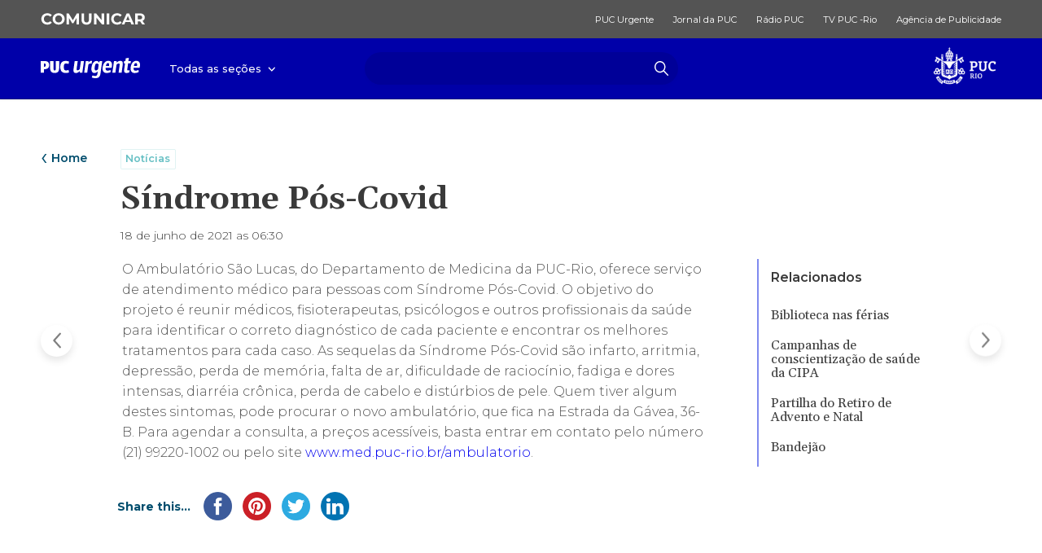

--- FILE ---
content_type: text/html; charset=UTF-8
request_url: https://pucurgente.com.puc-rio.br/sindrome-pos-covid/
body_size: 35779
content:

<!doctype html>
<html lang="pt-BR">

<head>
  <meta charset="UTF-8">
  <meta name="viewport" content="width=device-width, initial-scale=1">
  <meta name="theme-color" content="#004D6D">
  <link rel="profile" href="https://gmpg.org/xfn/11">

  
  <!-- Favicons -->
  <link rel="apple-touch-icon" sizes="57x57"
    href="https://pucurgente.com.puc-rio.br/wp-content/themes/pucurgente/assets/image/favicon/apple-icon-57x57.png">
  <link rel="apple-touch-icon" sizes="60x60"
    href="https://pucurgente.com.puc-rio.br/wp-content/themes/pucurgente/assets/image/favicon/apple-icon-60x60.png">
  <link rel="apple-touch-icon" sizes="72x72"
    href="https://pucurgente.com.puc-rio.br/wp-content/themes/pucurgente/assets/image/favicon/apple-icon-72x72.png">
  <link rel="apple-touch-icon" sizes="76x76"
    href="https://pucurgente.com.puc-rio.br/wp-content/themes/pucurgente/assets/image/favicon/apple-icon-76x76.png">
  <link rel="apple-touch-icon" sizes="114x114"
    href="https://pucurgente.com.puc-rio.br/wp-content/themes/pucurgente/assets/image/favicon/apple-icon-114x114.png">
  <link rel="apple-touch-icon" sizes="120x120"
    href="https://pucurgente.com.puc-rio.br/wp-content/themes/pucurgente/assets/image/favicon/apple-icon-120x120.png">
  <link rel="apple-touch-icon" sizes="144x144"
    href="https://pucurgente.com.puc-rio.br/wp-content/themes/pucurgente/assets/image/favicon/apple-icon-144x144.png">
  <link rel="apple-touch-icon" sizes="152x152"
    href="https://pucurgente.com.puc-rio.br/wp-content/themes/pucurgente/assets/image/favicon/apple-icon-152x152.png">
  <link rel="apple-touch-icon" sizes="180x180"
    href="https://pucurgente.com.puc-rio.br/wp-content/themes/pucurgente/assets/image/favicon/apple-icon-180x180.png">
  <link rel="icon" type="image/png" sizes="192x192"
    href="https://pucurgente.com.puc-rio.br/wp-content/themes/pucurgente/assets/image/favicon/android-icon-192x192.png">
  <link rel="icon" type="image/png" sizes="32x32"
    href="https://pucurgente.com.puc-rio.br/wp-content/themes/pucurgente/assets/image/favicon/favicon-32x32.png">
  <link rel="icon" type="image/png" sizes="96x96"
    href="https://pucurgente.com.puc-rio.br/wp-content/themes/pucurgente/assets/image/favicon/favicon-96x96.png">
  <link rel="icon" type="image/png" sizes="16x16"
    href="https://pucurgente.com.puc-rio.br/wp-content/themes/pucurgente/assets/image/favicon/favicon-16x16.png">
  <link rel="manifest" href="https://pucurgente.com.puc-rio.br/wp-content/themes/pucurgente/assets/image/favicon/manifest.json">
  <meta name="msapplication-TileColor" content="#004D6D">
  <meta name="msapplication-TileImage"
    content="https://pucurgente.com.puc-rio.br/wp-content/themes/pucurgente/assets/image/favicon/ms-icon-144x144.png">

  <link rel="preconnect" href="https://fonts.gstatic.com">
  <link
    href="https://fonts.googleapis.com/css2?family=Gelasio:wght@400;600;700&family=Montserrat:wght@300;400;500;600;700&display=swap"
    rel="stylesheet">

  <meta property="og:url" content="https://pucurgente.com.puc-rio.br/sindrome-pos-covid/" />
  <meta property="og:type" content="Puc Urgente" />
  <meta property="og:title" content="Síndrome Pós-Covid - PUC Urgente" />
  <meta property="og:description" content="" />
  
  <meta name='robots' content='index, follow, max-image-preview:large, max-snippet:-1, max-video-preview:-1' />

	<!-- This site is optimized with the Yoast SEO plugin v22.3 - https://yoast.com/wordpress/plugins/seo/ -->
	<title>Síndrome Pós-Covid - PUC Urgente</title>
	<link rel="canonical" href="https://pucurgente.com.puc-rio.br/sindrome-pos-covid/" />
	<meta property="og:locale" content="pt_BR" />
	<meta property="og:type" content="article" />
	<meta property="og:title" content="Síndrome Pós-Covid - PUC Urgente" />
	<meta property="og:description" content="O Ambulatório São Lucas, do Departamento de Medicina da PUC-Rio, oferece serviço de atendimento médico para pessoas com Síndrome Pós-Covid" />
	<meta property="og:url" content="https://pucurgente.com.puc-rio.br/sindrome-pos-covid/" />
	<meta property="og:site_name" content="PUC Urgente" />
	<meta property="article:published_time" content="2021-06-18T15:40:00+00:00" />
	<meta property="article:modified_time" content="2021-06-26T00:15:40+00:00" />
	<meta name="author" content="PUC Urgente" />
	<meta name="twitter:card" content="summary_large_image" />
	<meta name="twitter:label1" content="Escrito por" />
	<meta name="twitter:data1" content="PUC Urgente" />
	<meta name="twitter:label2" content="Est. tempo de leitura" />
	<meta name="twitter:data2" content="1 minuto" />
	<script type="application/ld+json" class="yoast-schema-graph">{"@context":"https://schema.org","@graph":[{"@type":"Article","@id":"https://pucurgente.com.puc-rio.br/sindrome-pos-covid/#article","isPartOf":{"@id":"https://pucurgente.com.puc-rio.br/sindrome-pos-covid/"},"author":{"name":"PUC Urgente","@id":"https://pucurgente.com.puc-rio.br/#/schema/person/60067fd446edf7b72ab6098b5bdfd566"},"headline":"Síndrome Pós-Covid","datePublished":"2021-06-18T15:40:00+00:00","dateModified":"2021-06-26T00:15:40+00:00","mainEntityOfPage":{"@id":"https://pucurgente.com.puc-rio.br/sindrome-pos-covid/"},"wordCount":147,"commentCount":0,"publisher":{"@id":"https://pucurgente.com.puc-rio.br/#organization"},"articleSection":["Notícias"],"inLanguage":"pt-BR","potentialAction":[{"@type":"CommentAction","name":"Comment","target":["https://pucurgente.com.puc-rio.br/sindrome-pos-covid/#respond"]}]},{"@type":"WebPage","@id":"https://pucurgente.com.puc-rio.br/sindrome-pos-covid/","url":"https://pucurgente.com.puc-rio.br/sindrome-pos-covid/","name":"Síndrome Pós-Covid - PUC Urgente","isPartOf":{"@id":"https://pucurgente.com.puc-rio.br/#website"},"datePublished":"2021-06-18T15:40:00+00:00","dateModified":"2021-06-26T00:15:40+00:00","breadcrumb":{"@id":"https://pucurgente.com.puc-rio.br/sindrome-pos-covid/#breadcrumb"},"inLanguage":"pt-BR","potentialAction":[{"@type":"ReadAction","target":["https://pucurgente.com.puc-rio.br/sindrome-pos-covid/"]}]},{"@type":"BreadcrumbList","@id":"https://pucurgente.com.puc-rio.br/sindrome-pos-covid/#breadcrumb","itemListElement":[{"@type":"ListItem","position":1,"name":"Início","item":"https://pucurgente.com.puc-rio.br/"},{"@type":"ListItem","position":2,"name":"Síndrome Pós-Covid"}]},{"@type":"WebSite","@id":"https://pucurgente.com.puc-rio.br/#website","url":"https://pucurgente.com.puc-rio.br/","name":"PUC Urgente","description":"O que acontece na PUC-RIO","publisher":{"@id":"https://pucurgente.com.puc-rio.br/#organization"},"potentialAction":[{"@type":"SearchAction","target":{"@type":"EntryPoint","urlTemplate":"https://pucurgente.com.puc-rio.br/?s={search_term_string}"},"query-input":"required name=search_term_string"}],"inLanguage":"pt-BR"},{"@type":"Organization","@id":"https://pucurgente.com.puc-rio.br/#organization","name":"PUC Urgente","url":"https://pucurgente.com.puc-rio.br/","logo":{"@type":"ImageObject","inLanguage":"pt-BR","@id":"https://pucurgente.com.puc-rio.br/#/schema/logo/image/","url":"https://pucurgente.com.puc-rio.br/wp-content/uploads/2023/08/puc-urgente-logo.svg","contentUrl":"https://pucurgente.com.puc-rio.br/wp-content/uploads/2023/08/puc-urgente-logo.svg","width":122,"height":26,"caption":"PUC Urgente"},"image":{"@id":"https://pucurgente.com.puc-rio.br/#/schema/logo/image/"}},{"@type":"Person","@id":"https://pucurgente.com.puc-rio.br/#/schema/person/60067fd446edf7b72ab6098b5bdfd566","name":"PUC Urgente","image":{"@type":"ImageObject","inLanguage":"pt-BR","@id":"https://pucurgente.com.puc-rio.br/#/schema/person/image/","url":"//www.gravatar.com/avatar/839aa74f575c58049db59b0bb1df7f78?s=96&#038;r=g&#038;d=mm","contentUrl":"//www.gravatar.com/avatar/839aa74f575c58049db59b0bb1df7f78?s=96&#038;r=g&#038;d=mm","caption":"PUC Urgente"},"url":"https://pucurgente.com.puc-rio.br/author/puc-urgente/"}]}</script>
	<!-- / Yoast SEO plugin. -->


<link rel="alternate" type="application/rss+xml" title="Feed para PUC Urgente &raquo;" href="https://pucurgente.com.puc-rio.br/feed/" />
<link rel="alternate" type="application/rss+xml" title="Feed de comentários para PUC Urgente &raquo;" href="https://pucurgente.com.puc-rio.br/comments/feed/" />
<link rel="alternate" type="application/rss+xml" title="Feed de comentários para PUC Urgente &raquo; Síndrome Pós-Covid" href="https://pucurgente.com.puc-rio.br/sindrome-pos-covid/feed/" />
<script type="text/javascript">
/* <![CDATA[ */
window._wpemojiSettings = {"baseUrl":"https:\/\/s.w.org\/images\/core\/emoji\/14.0.0\/72x72\/","ext":".png","svgUrl":"https:\/\/s.w.org\/images\/core\/emoji\/14.0.0\/svg\/","svgExt":".svg","source":{"concatemoji":"https:\/\/pucurgente.com.puc-rio.br\/wp-includes\/js\/wp-emoji-release.min.js?ver=6.4.4"}};
/*! This file is auto-generated */
!function(i,n){var o,s,e;function c(e){try{var t={supportTests:e,timestamp:(new Date).valueOf()};sessionStorage.setItem(o,JSON.stringify(t))}catch(e){}}function p(e,t,n){e.clearRect(0,0,e.canvas.width,e.canvas.height),e.fillText(t,0,0);var t=new Uint32Array(e.getImageData(0,0,e.canvas.width,e.canvas.height).data),r=(e.clearRect(0,0,e.canvas.width,e.canvas.height),e.fillText(n,0,0),new Uint32Array(e.getImageData(0,0,e.canvas.width,e.canvas.height).data));return t.every(function(e,t){return e===r[t]})}function u(e,t,n){switch(t){case"flag":return n(e,"\ud83c\udff3\ufe0f\u200d\u26a7\ufe0f","\ud83c\udff3\ufe0f\u200b\u26a7\ufe0f")?!1:!n(e,"\ud83c\uddfa\ud83c\uddf3","\ud83c\uddfa\u200b\ud83c\uddf3")&&!n(e,"\ud83c\udff4\udb40\udc67\udb40\udc62\udb40\udc65\udb40\udc6e\udb40\udc67\udb40\udc7f","\ud83c\udff4\u200b\udb40\udc67\u200b\udb40\udc62\u200b\udb40\udc65\u200b\udb40\udc6e\u200b\udb40\udc67\u200b\udb40\udc7f");case"emoji":return!n(e,"\ud83e\udef1\ud83c\udffb\u200d\ud83e\udef2\ud83c\udfff","\ud83e\udef1\ud83c\udffb\u200b\ud83e\udef2\ud83c\udfff")}return!1}function f(e,t,n){var r="undefined"!=typeof WorkerGlobalScope&&self instanceof WorkerGlobalScope?new OffscreenCanvas(300,150):i.createElement("canvas"),a=r.getContext("2d",{willReadFrequently:!0}),o=(a.textBaseline="top",a.font="600 32px Arial",{});return e.forEach(function(e){o[e]=t(a,e,n)}),o}function t(e){var t=i.createElement("script");t.src=e,t.defer=!0,i.head.appendChild(t)}"undefined"!=typeof Promise&&(o="wpEmojiSettingsSupports",s=["flag","emoji"],n.supports={everything:!0,everythingExceptFlag:!0},e=new Promise(function(e){i.addEventListener("DOMContentLoaded",e,{once:!0})}),new Promise(function(t){var n=function(){try{var e=JSON.parse(sessionStorage.getItem(o));if("object"==typeof e&&"number"==typeof e.timestamp&&(new Date).valueOf()<e.timestamp+604800&&"object"==typeof e.supportTests)return e.supportTests}catch(e){}return null}();if(!n){if("undefined"!=typeof Worker&&"undefined"!=typeof OffscreenCanvas&&"undefined"!=typeof URL&&URL.createObjectURL&&"undefined"!=typeof Blob)try{var e="postMessage("+f.toString()+"("+[JSON.stringify(s),u.toString(),p.toString()].join(",")+"));",r=new Blob([e],{type:"text/javascript"}),a=new Worker(URL.createObjectURL(r),{name:"wpTestEmojiSupports"});return void(a.onmessage=function(e){c(n=e.data),a.terminate(),t(n)})}catch(e){}c(n=f(s,u,p))}t(n)}).then(function(e){for(var t in e)n.supports[t]=e[t],n.supports.everything=n.supports.everything&&n.supports[t],"flag"!==t&&(n.supports.everythingExceptFlag=n.supports.everythingExceptFlag&&n.supports[t]);n.supports.everythingExceptFlag=n.supports.everythingExceptFlag&&!n.supports.flag,n.DOMReady=!1,n.readyCallback=function(){n.DOMReady=!0}}).then(function(){return e}).then(function(){var e;n.supports.everything||(n.readyCallback(),(e=n.source||{}).concatemoji?t(e.concatemoji):e.wpemoji&&e.twemoji&&(t(e.twemoji),t(e.wpemoji)))}))}((window,document),window._wpemojiSettings);
/* ]]> */
</script>
<style id='wp-emoji-styles-inline-css' type='text/css'>

	img.wp-smiley, img.emoji {
		display: inline !important;
		border: none !important;
		box-shadow: none !important;
		height: 1em !important;
		width: 1em !important;
		margin: 0 0.07em !important;
		vertical-align: -0.1em !important;
		background: none !important;
		padding: 0 !important;
	}
</style>
<link rel='stylesheet' id='wp-block-library-css' href='https://pucurgente.com.puc-rio.br/wp-includes/css/dist/block-library/style.min.css?ver=6.4.4' type='text/css' media='all' />
<style id='bp-login-form-style-inline-css' type='text/css'>
.widget_bp_core_login_widget .bp-login-widget-user-avatar{float:left}.widget_bp_core_login_widget .bp-login-widget-user-links{margin-left:70px}#bp-login-widget-form label{display:block;font-weight:600;margin:15px 0 5px;width:auto}#bp-login-widget-form input[type=password],#bp-login-widget-form input[type=text]{background-color:#fafafa;border:1px solid #d6d6d6;border-radius:0;font:inherit;font-size:100%;padding:.5em;width:100%}#bp-login-widget-form .bp-login-widget-register-link,#bp-login-widget-form .login-submit{display:inline;width:-moz-fit-content;width:fit-content}#bp-login-widget-form .bp-login-widget-register-link{margin-left:1em}#bp-login-widget-form .bp-login-widget-register-link a{filter:invert(1)}#bp-login-widget-form .bp-login-widget-pwd-link{font-size:80%}

</style>
<style id='bp-primary-nav-style-inline-css' type='text/css'>
.buddypress_object_nav .bp-navs{background:transparent;clear:both;overflow:hidden}.buddypress_object_nav .bp-navs ul{margin:0;padding:0}.buddypress_object_nav .bp-navs ul li{list-style:none;margin:0}.buddypress_object_nav .bp-navs ul li a,.buddypress_object_nav .bp-navs ul li span{border:0;display:block;padding:5px 10px;text-decoration:none}.buddypress_object_nav .bp-navs ul li .count{background:#eaeaea;border:1px solid #ccc;border-radius:50%;color:#555;display:inline-block;font-size:12px;margin-left:2px;padding:3px 6px;text-align:center;vertical-align:middle}.buddypress_object_nav .bp-navs ul li a .count:empty{display:none}.buddypress_object_nav .bp-navs ul li.last select{max-width:185px}.buddypress_object_nav .bp-navs ul li.current a,.buddypress_object_nav .bp-navs ul li.selected a{color:#333;opacity:1}.buddypress_object_nav .bp-navs ul li.current a .count,.buddypress_object_nav .bp-navs ul li.selected a .count{background-color:#fff}.buddypress_object_nav .bp-navs ul li.dynamic a .count,.buddypress_object_nav .bp-navs ul li.dynamic.current a .count,.buddypress_object_nav .bp-navs ul li.dynamic.selected a .count{background-color:#5087e5;border:0;color:#fafafa}.buddypress_object_nav .bp-navs ul li.dynamic a:hover .count{background-color:#5087e5;border:0;color:#fff}.buddypress_object_nav .main-navs.dir-navs{margin-bottom:20px}.buddypress_object_nav .bp-navs.group-create-links ul li.current a{text-align:center}.buddypress_object_nav .bp-navs.group-create-links ul li:not(.current),.buddypress_object_nav .bp-navs.group-create-links ul li:not(.current) a{color:#767676}.buddypress_object_nav .bp-navs.group-create-links ul li:not(.current) a:focus,.buddypress_object_nav .bp-navs.group-create-links ul li:not(.current) a:hover{background:none;color:#555}.buddypress_object_nav .bp-navs.group-create-links ul li:not(.current) a[disabled]:focus,.buddypress_object_nav .bp-navs.group-create-links ul li:not(.current) a[disabled]:hover{color:#767676}

</style>
<style id='bp-member-style-inline-css' type='text/css'>
[data-type="bp/member"] input.components-placeholder__input{border:1px solid #757575;border-radius:2px;flex:1 1 auto;padding:6px 8px}.bp-block-member{position:relative}.bp-block-member .member-content{display:flex}.bp-block-member .user-nicename{display:block}.bp-block-member .user-nicename a{border:none;color:currentColor;text-decoration:none}.bp-block-member .bp-profile-button{width:100%}.bp-block-member .bp-profile-button a.button{bottom:10px;display:inline-block;margin:18px 0 0;position:absolute;right:0}.bp-block-member.has-cover .item-header-avatar,.bp-block-member.has-cover .member-content,.bp-block-member.has-cover .member-description{z-index:2}.bp-block-member.has-cover .member-content,.bp-block-member.has-cover .member-description{padding-top:75px}.bp-block-member.has-cover .bp-member-cover-image{background-color:#c5c5c5;background-position:top;background-repeat:no-repeat;background-size:cover;border:0;display:block;height:150px;left:0;margin:0;padding:0;position:absolute;top:0;width:100%;z-index:1}.bp-block-member img.avatar{height:auto;width:auto}.bp-block-member.avatar-none .item-header-avatar{display:none}.bp-block-member.avatar-none.has-cover{min-height:200px}.bp-block-member.avatar-full{min-height:150px}.bp-block-member.avatar-full .item-header-avatar{width:180px}.bp-block-member.avatar-thumb .member-content{align-items:center;min-height:50px}.bp-block-member.avatar-thumb .item-header-avatar{width:70px}.bp-block-member.avatar-full.has-cover{min-height:300px}.bp-block-member.avatar-full.has-cover .item-header-avatar{width:200px}.bp-block-member.avatar-full.has-cover img.avatar{background:hsla(0,0%,100%,.8);border:2px solid #fff;margin-left:20px}.bp-block-member.avatar-thumb.has-cover .item-header-avatar{padding-top:75px}.entry .entry-content .bp-block-member .user-nicename a{border:none;color:currentColor;text-decoration:none}

</style>
<link rel='stylesheet' id='bp-members-style-css' href='https://pucurgente.com.puc-rio.br/wp-content/plugins/buddypress/bp-members/blocks/members/index.css?ver=6.4.4' type='text/css' media='all' />
<style id='bp-dynamic-members-style-inline-css' type='text/css'>
.bp-dynamic-block-container .item-options{font-size:.5em;margin:0 0 1em;padding:1em 0}.bp-dynamic-block-container .item-options a.selected{font-weight:600}.bp-dynamic-block-container ul.item-list{list-style:none;margin:1em 0;padding-left:0}.bp-dynamic-block-container ul.item-list li{margin-bottom:1em}.bp-dynamic-block-container ul.item-list li:after,.bp-dynamic-block-container ul.item-list li:before{content:" ";display:table}.bp-dynamic-block-container ul.item-list li:after{clear:both}.bp-dynamic-block-container ul.item-list li .item-avatar{float:left;width:60px}.bp-dynamic-block-container ul.item-list li .item{margin-left:70px}

</style>
<style id='bp-online-members-style-inline-css' type='text/css'>
.widget_bp_core_whos_online_widget .avatar-block,[data-type="bp/online-members"] .avatar-block{display:flex;flex-flow:row wrap}.widget_bp_core_whos_online_widget .avatar-block img,[data-type="bp/online-members"] .avatar-block img{margin:.5em}

</style>
<style id='bp-active-members-style-inline-css' type='text/css'>
.widget_bp_core_recently_active_widget .avatar-block,[data-type="bp/active-members"] .avatar-block{display:flex;flex-flow:row wrap}.widget_bp_core_recently_active_widget .avatar-block img,[data-type="bp/active-members"] .avatar-block img{margin:.5em}

</style>
<style id='bp-latest-activities-style-inline-css' type='text/css'>
.bp-latest-activities .components-flex.components-select-control select[multiple]{height:auto;padding:0 8px}.bp-latest-activities .components-flex.components-select-control select[multiple]+.components-input-control__suffix svg{display:none}.bp-latest-activities-block a,.entry .entry-content .bp-latest-activities-block a{border:none;text-decoration:none}.bp-latest-activities-block .activity-list.item-list blockquote{border:none;padding:0}.bp-latest-activities-block .activity-list.item-list blockquote .activity-item:not(.mini){box-shadow:1px 0 4px rgba(0,0,0,.15);padding:0 1em;position:relative}.bp-latest-activities-block .activity-list.item-list blockquote .activity-item:not(.mini):after,.bp-latest-activities-block .activity-list.item-list blockquote .activity-item:not(.mini):before{border-color:transparent;border-style:solid;content:"";display:block;height:0;left:15px;position:absolute;width:0}.bp-latest-activities-block .activity-list.item-list blockquote .activity-item:not(.mini):before{border-top-color:rgba(0,0,0,.15);border-width:9px;bottom:-18px;left:14px}.bp-latest-activities-block .activity-list.item-list blockquote .activity-item:not(.mini):after{border-top-color:#fff;border-width:8px;bottom:-16px}.bp-latest-activities-block .activity-list.item-list blockquote .activity-item.mini .avatar{display:inline-block;height:20px;margin-right:2px;vertical-align:middle;width:20px}.bp-latest-activities-block .activity-list.item-list footer{align-items:center;display:flex}.bp-latest-activities-block .activity-list.item-list footer img.avatar{border:none;display:inline-block;margin-right:.5em}.bp-latest-activities-block .activity-list.item-list footer .activity-time-since{font-size:90%}.bp-latest-activities-block .widget-error{border-left:4px solid #0b80a4;box-shadow:1px 0 4px rgba(0,0,0,.15)}.bp-latest-activities-block .widget-error p{padding:0 1em}

</style>
<style id='bp-friends-style-inline-css' type='text/css'>
.bp-dynamic-block-container .item-options{font-size:.5em;margin:0 0 1em;padding:1em 0}.bp-dynamic-block-container .item-options a.selected{font-weight:600}.bp-dynamic-block-container ul.item-list{list-style:none;margin:1em 0;padding-left:0}.bp-dynamic-block-container ul.item-list li{margin-bottom:1em}.bp-dynamic-block-container ul.item-list li:after,.bp-dynamic-block-container ul.item-list li:before{content:" ";display:table}.bp-dynamic-block-container ul.item-list li:after{clear:both}.bp-dynamic-block-container ul.item-list li .item-avatar{float:left;width:60px}.bp-dynamic-block-container ul.item-list li .item{margin-left:70px}

</style>
<style id='bp-group-style-inline-css' type='text/css'>
[data-type="bp/group"] input.components-placeholder__input{border:1px solid #757575;border-radius:2px;flex:1 1 auto;padding:6px 8px}.bp-block-group{position:relative}.bp-block-group .group-content{display:flex}.bp-block-group .group-description{width:100%}.bp-block-group .group-description-content{margin-bottom:18px;width:100%}.bp-block-group .bp-profile-button{overflow:hidden;width:100%}.bp-block-group .bp-profile-button a.button{margin:18px 0 0}.bp-block-group.has-cover .group-content,.bp-block-group.has-cover .group-description,.bp-block-group.has-cover .item-header-avatar{z-index:2}.bp-block-group.has-cover .group-content,.bp-block-group.has-cover .group-description{padding-top:75px}.bp-block-group.has-cover .bp-group-cover-image{background-color:#c5c5c5;background-position:top;background-repeat:no-repeat;background-size:cover;border:0;display:block;height:150px;left:0;margin:0;padding:0;position:absolute;top:0;width:100%;z-index:1}.bp-block-group img.avatar{height:auto;width:auto}.bp-block-group.avatar-none .item-header-avatar{display:none}.bp-block-group.avatar-full{min-height:150px}.bp-block-group.avatar-full .item-header-avatar{width:180px}.bp-block-group.avatar-full .group-description{padding-left:35px}.bp-block-group.avatar-thumb .item-header-avatar{width:70px}.bp-block-group.avatar-thumb .item-header-avatar img.avatar{margin-top:15px}.bp-block-group.avatar-none.has-cover{min-height:200px}.bp-block-group.avatar-none.has-cover .item-header-avatar{padding-top:75px}.bp-block-group.avatar-full.has-cover{min-height:300px}.bp-block-group.avatar-full.has-cover .item-header-avatar{width:200px}.bp-block-group.avatar-full.has-cover img.avatar{background:hsla(0,0%,100%,.8);border:2px solid #fff;margin-left:20px}.bp-block-group.avatar-thumb:not(.has-description) .group-content{align-items:center;min-height:50px}.bp-block-group.avatar-thumb.has-cover .item-header-avatar{padding-top:75px}.bp-block-group.has-description .bp-profile-button a.button{display:block;float:right}

</style>
<style id='bp-groups-style-inline-css' type='text/css'>
[data-type="bp/groups"] .components-placeholder.is-appender{min-height:0}[data-type="bp/groups"] .components-placeholder.is-appender .components-placeholder__label:empty{display:none}[data-type="bp/groups"] .components-placeholder input.components-placeholder__input{border:1px solid #757575;border-radius:2px;flex:1 1 auto;padding:6px 8px}[data-type="bp/groups"].avatar-none .group-description{width:calc(100% - 44px)}[data-type="bp/groups"].avatar-full .group-description{width:calc(100% - 224px)}[data-type="bp/groups"].avatar-thumb .group-description{width:calc(100% - 114px)}[data-type="bp/groups"] .group-content{position:relative}[data-type="bp/groups"] .group-content .is-right{position:absolute;right:2px;top:2px}[data-type="bp/groups"] .columns-2 .group-content .group-description,[data-type="bp/groups"] .columns-3 .group-content .group-description,[data-type="bp/groups"] .columns-4 .group-content .group-description{padding-left:44px;width:calc(100% - 44px)}[data-type="bp/groups"] .columns-3 .is-right{right:-10px}[data-type="bp/groups"] .columns-4 .is-right{right:-50px}.bp-block-groups.is-grid{display:flex;flex-wrap:wrap;padding:0}.bp-block-groups.is-grid .group-content{margin:0 1.25em 1.25em 0;width:100%}@media(min-width:600px){.bp-block-groups.columns-2 .group-content{width:calc(50% - .625em)}.bp-block-groups.columns-2 .group-content:nth-child(2n){margin-right:0}.bp-block-groups.columns-3 .group-content{width:calc(33.33333% - .83333em)}.bp-block-groups.columns-3 .group-content:nth-child(3n){margin-right:0}.bp-block-groups.columns-4 .group-content{width:calc(25% - .9375em)}.bp-block-groups.columns-4 .group-content:nth-child(4n){margin-right:0}}.bp-block-groups .group-content{display:flex;flex-direction:column;padding-bottom:1em;text-align:center}.bp-block-groups .group-content .group-description,.bp-block-groups .group-content .item-header-avatar{width:100%}.bp-block-groups .group-content .item-header-avatar{margin:0 auto}.bp-block-groups .group-content .item-header-avatar img.avatar{display:inline-block}@media(min-width:600px){.bp-block-groups .group-content{flex-direction:row;text-align:left}.bp-block-groups .group-content .group-description,.bp-block-groups .group-content .item-header-avatar{width:auto}.bp-block-groups .group-content .item-header-avatar{margin:0}}.bp-block-groups .group-content time{color:#767676;display:block;font-size:80%}.bp-block-groups.avatar-none .item-header-avatar{display:none}.bp-block-groups.avatar-full{min-height:190px}.bp-block-groups.avatar-full .item-header-avatar{width:180px}.bp-block-groups.avatar-thumb .group-content{min-height:80px}.bp-block-groups.avatar-thumb .item-header-avatar{width:70px}.bp-block-groups.columns-2 .group-content,.bp-block-groups.columns-3 .group-content,.bp-block-groups.columns-4 .group-content{display:block;text-align:center}.bp-block-groups.columns-2 .group-content .item-header-avatar,.bp-block-groups.columns-3 .group-content .item-header-avatar,.bp-block-groups.columns-4 .group-content .item-header-avatar{margin:0 auto}.bp-block-groups img.avatar{height:auto;max-width:-moz-fit-content;max-width:fit-content;width:auto}.bp-block-groups .member-content.has-description{align-items:center}.bp-block-groups .member-content.has-description .item-header-avatar{padding-right:1em}.bp-block-groups .member-content.has-description .group-description-content{margin-bottom:0;text-align:left}

</style>
<style id='bp-dynamic-groups-style-inline-css' type='text/css'>
.bp-dynamic-block-container .item-options{font-size:.5em;margin:0 0 1em;padding:1em 0}.bp-dynamic-block-container .item-options a.selected{font-weight:600}.bp-dynamic-block-container ul.item-list{list-style:none;margin:1em 0;padding-left:0}.bp-dynamic-block-container ul.item-list li{margin-bottom:1em}.bp-dynamic-block-container ul.item-list li:after,.bp-dynamic-block-container ul.item-list li:before{content:" ";display:table}.bp-dynamic-block-container ul.item-list li:after{clear:both}.bp-dynamic-block-container ul.item-list li .item-avatar{float:left;width:60px}.bp-dynamic-block-container ul.item-list li .item{margin-left:70px}

</style>
<style id='bp-sitewide-notices-style-inline-css' type='text/css'>
.bp-sitewide-notice-block .bp-screen-reader-text,[data-type="bp/sitewide-notices"] .bp-screen-reader-text{clip:rect(0 0 0 0);word-wrap:normal!important;border:0;height:1px;margin:-1px;overflow:hidden;padding:0;position:absolute;width:1px}.bp-sitewide-notice-block [data-bp-tooltip]:after,[data-type="bp/sitewide-notices"] [data-bp-tooltip]:after{word-wrap:break-word;background-color:#fff;border:1px solid #737373;border-radius:1px;box-shadow:4px 4px 8px rgba(0,0,0,.2);color:#333;content:attr(data-bp-tooltip);display:none;font-family:Helvetica Neue,Helvetica,Arial,san-serif;font-size:12px;font-weight:400;letter-spacing:normal;line-height:1.25;max-width:200px;opacity:0;padding:5px 8px;pointer-events:none;position:absolute;text-shadow:none;text-transform:none;transform:translateZ(0);transition:all 1.5s ease;visibility:hidden;white-space:nowrap;z-index:100000}.bp-sitewide-notice-block .bp-tooltip:after,[data-type="bp/sitewide-notices"] .bp-tooltip:after{left:50%;margin-top:7px;top:110%;transform:translate(-50%)}.bp-sitewide-notice-block{border-left:4px solid #ff853c;padding-left:1em;position:relative}.bp-sitewide-notice-block h2:before{background:none;border:none}.bp-sitewide-notice-block .dismiss-notice{background-color:transparent;border:1px solid #ff853c;color:#ff853c;display:block;padding:.2em .5em;position:absolute;right:.5em;top:.5em;width:-moz-fit-content;width:fit-content}.bp-sitewide-notice-block .dismiss-notice:hover{background-color:#ff853c;color:#fff}

</style>
<style id='safe-svg-svg-icon-style-inline-css' type='text/css'>
.safe-svg-cover{text-align:center}.safe-svg-cover .safe-svg-inside{display:inline-block;max-width:100%}.safe-svg-cover svg{height:100%;max-height:100%;max-width:100%;width:100%}

</style>
<link rel='stylesheet' id='mpp_gutenberg-css' href='https://pucurgente.com.puc-rio.br/wp-content/plugins/metronet-profile-picture/dist/blocks.style.build.css?ver=2.6.0' type='text/css' media='all' />
<style id='classic-theme-styles-inline-css' type='text/css'>
/*! This file is auto-generated */
.wp-block-button__link{color:#fff;background-color:#32373c;border-radius:9999px;box-shadow:none;text-decoration:none;padding:calc(.667em + 2px) calc(1.333em + 2px);font-size:1.125em}.wp-block-file__button{background:#32373c;color:#fff;text-decoration:none}
</style>
<style id='global-styles-inline-css' type='text/css'>
body{--wp--preset--color--black: #000000;--wp--preset--color--cyan-bluish-gray: #abb8c3;--wp--preset--color--white: #ffffff;--wp--preset--color--pale-pink: #f78da7;--wp--preset--color--vivid-red: #cf2e2e;--wp--preset--color--luminous-vivid-orange: #ff6900;--wp--preset--color--luminous-vivid-amber: #fcb900;--wp--preset--color--light-green-cyan: #7bdcb5;--wp--preset--color--vivid-green-cyan: #00d084;--wp--preset--color--pale-cyan-blue: #8ed1fc;--wp--preset--color--vivid-cyan-blue: #0693e3;--wp--preset--color--vivid-purple: #9b51e0;--wp--preset--gradient--vivid-cyan-blue-to-vivid-purple: linear-gradient(135deg,rgba(6,147,227,1) 0%,rgb(155,81,224) 100%);--wp--preset--gradient--light-green-cyan-to-vivid-green-cyan: linear-gradient(135deg,rgb(122,220,180) 0%,rgb(0,208,130) 100%);--wp--preset--gradient--luminous-vivid-amber-to-luminous-vivid-orange: linear-gradient(135deg,rgba(252,185,0,1) 0%,rgba(255,105,0,1) 100%);--wp--preset--gradient--luminous-vivid-orange-to-vivid-red: linear-gradient(135deg,rgba(255,105,0,1) 0%,rgb(207,46,46) 100%);--wp--preset--gradient--very-light-gray-to-cyan-bluish-gray: linear-gradient(135deg,rgb(238,238,238) 0%,rgb(169,184,195) 100%);--wp--preset--gradient--cool-to-warm-spectrum: linear-gradient(135deg,rgb(74,234,220) 0%,rgb(151,120,209) 20%,rgb(207,42,186) 40%,rgb(238,44,130) 60%,rgb(251,105,98) 80%,rgb(254,248,76) 100%);--wp--preset--gradient--blush-light-purple: linear-gradient(135deg,rgb(255,206,236) 0%,rgb(152,150,240) 100%);--wp--preset--gradient--blush-bordeaux: linear-gradient(135deg,rgb(254,205,165) 0%,rgb(254,45,45) 50%,rgb(107,0,62) 100%);--wp--preset--gradient--luminous-dusk: linear-gradient(135deg,rgb(255,203,112) 0%,rgb(199,81,192) 50%,rgb(65,88,208) 100%);--wp--preset--gradient--pale-ocean: linear-gradient(135deg,rgb(255,245,203) 0%,rgb(182,227,212) 50%,rgb(51,167,181) 100%);--wp--preset--gradient--electric-grass: linear-gradient(135deg,rgb(202,248,128) 0%,rgb(113,206,126) 100%);--wp--preset--gradient--midnight: linear-gradient(135deg,rgb(2,3,129) 0%,rgb(40,116,252) 100%);--wp--preset--font-size--small: 13px;--wp--preset--font-size--medium: 20px;--wp--preset--font-size--large: 36px;--wp--preset--font-size--x-large: 42px;--wp--preset--spacing--20: 0.44rem;--wp--preset--spacing--30: 0.67rem;--wp--preset--spacing--40: 1rem;--wp--preset--spacing--50: 1.5rem;--wp--preset--spacing--60: 2.25rem;--wp--preset--spacing--70: 3.38rem;--wp--preset--spacing--80: 5.06rem;--wp--preset--shadow--natural: 6px 6px 9px rgba(0, 0, 0, 0.2);--wp--preset--shadow--deep: 12px 12px 50px rgba(0, 0, 0, 0.4);--wp--preset--shadow--sharp: 6px 6px 0px rgba(0, 0, 0, 0.2);--wp--preset--shadow--outlined: 6px 6px 0px -3px rgba(255, 255, 255, 1), 6px 6px rgba(0, 0, 0, 1);--wp--preset--shadow--crisp: 6px 6px 0px rgba(0, 0, 0, 1);}:where(.is-layout-flex){gap: 0.5em;}:where(.is-layout-grid){gap: 0.5em;}body .is-layout-flow > .alignleft{float: left;margin-inline-start: 0;margin-inline-end: 2em;}body .is-layout-flow > .alignright{float: right;margin-inline-start: 2em;margin-inline-end: 0;}body .is-layout-flow > .aligncenter{margin-left: auto !important;margin-right: auto !important;}body .is-layout-constrained > .alignleft{float: left;margin-inline-start: 0;margin-inline-end: 2em;}body .is-layout-constrained > .alignright{float: right;margin-inline-start: 2em;margin-inline-end: 0;}body .is-layout-constrained > .aligncenter{margin-left: auto !important;margin-right: auto !important;}body .is-layout-constrained > :where(:not(.alignleft):not(.alignright):not(.alignfull)){max-width: var(--wp--style--global--content-size);margin-left: auto !important;margin-right: auto !important;}body .is-layout-constrained > .alignwide{max-width: var(--wp--style--global--wide-size);}body .is-layout-flex{display: flex;}body .is-layout-flex{flex-wrap: wrap;align-items: center;}body .is-layout-flex > *{margin: 0;}body .is-layout-grid{display: grid;}body .is-layout-grid > *{margin: 0;}:where(.wp-block-columns.is-layout-flex){gap: 2em;}:where(.wp-block-columns.is-layout-grid){gap: 2em;}:where(.wp-block-post-template.is-layout-flex){gap: 1.25em;}:where(.wp-block-post-template.is-layout-grid){gap: 1.25em;}.has-black-color{color: var(--wp--preset--color--black) !important;}.has-cyan-bluish-gray-color{color: var(--wp--preset--color--cyan-bluish-gray) !important;}.has-white-color{color: var(--wp--preset--color--white) !important;}.has-pale-pink-color{color: var(--wp--preset--color--pale-pink) !important;}.has-vivid-red-color{color: var(--wp--preset--color--vivid-red) !important;}.has-luminous-vivid-orange-color{color: var(--wp--preset--color--luminous-vivid-orange) !important;}.has-luminous-vivid-amber-color{color: var(--wp--preset--color--luminous-vivid-amber) !important;}.has-light-green-cyan-color{color: var(--wp--preset--color--light-green-cyan) !important;}.has-vivid-green-cyan-color{color: var(--wp--preset--color--vivid-green-cyan) !important;}.has-pale-cyan-blue-color{color: var(--wp--preset--color--pale-cyan-blue) !important;}.has-vivid-cyan-blue-color{color: var(--wp--preset--color--vivid-cyan-blue) !important;}.has-vivid-purple-color{color: var(--wp--preset--color--vivid-purple) !important;}.has-black-background-color{background-color: var(--wp--preset--color--black) !important;}.has-cyan-bluish-gray-background-color{background-color: var(--wp--preset--color--cyan-bluish-gray) !important;}.has-white-background-color{background-color: var(--wp--preset--color--white) !important;}.has-pale-pink-background-color{background-color: var(--wp--preset--color--pale-pink) !important;}.has-vivid-red-background-color{background-color: var(--wp--preset--color--vivid-red) !important;}.has-luminous-vivid-orange-background-color{background-color: var(--wp--preset--color--luminous-vivid-orange) !important;}.has-luminous-vivid-amber-background-color{background-color: var(--wp--preset--color--luminous-vivid-amber) !important;}.has-light-green-cyan-background-color{background-color: var(--wp--preset--color--light-green-cyan) !important;}.has-vivid-green-cyan-background-color{background-color: var(--wp--preset--color--vivid-green-cyan) !important;}.has-pale-cyan-blue-background-color{background-color: var(--wp--preset--color--pale-cyan-blue) !important;}.has-vivid-cyan-blue-background-color{background-color: var(--wp--preset--color--vivid-cyan-blue) !important;}.has-vivid-purple-background-color{background-color: var(--wp--preset--color--vivid-purple) !important;}.has-black-border-color{border-color: var(--wp--preset--color--black) !important;}.has-cyan-bluish-gray-border-color{border-color: var(--wp--preset--color--cyan-bluish-gray) !important;}.has-white-border-color{border-color: var(--wp--preset--color--white) !important;}.has-pale-pink-border-color{border-color: var(--wp--preset--color--pale-pink) !important;}.has-vivid-red-border-color{border-color: var(--wp--preset--color--vivid-red) !important;}.has-luminous-vivid-orange-border-color{border-color: var(--wp--preset--color--luminous-vivid-orange) !important;}.has-luminous-vivid-amber-border-color{border-color: var(--wp--preset--color--luminous-vivid-amber) !important;}.has-light-green-cyan-border-color{border-color: var(--wp--preset--color--light-green-cyan) !important;}.has-vivid-green-cyan-border-color{border-color: var(--wp--preset--color--vivid-green-cyan) !important;}.has-pale-cyan-blue-border-color{border-color: var(--wp--preset--color--pale-cyan-blue) !important;}.has-vivid-cyan-blue-border-color{border-color: var(--wp--preset--color--vivid-cyan-blue) !important;}.has-vivid-purple-border-color{border-color: var(--wp--preset--color--vivid-purple) !important;}.has-vivid-cyan-blue-to-vivid-purple-gradient-background{background: var(--wp--preset--gradient--vivid-cyan-blue-to-vivid-purple) !important;}.has-light-green-cyan-to-vivid-green-cyan-gradient-background{background: var(--wp--preset--gradient--light-green-cyan-to-vivid-green-cyan) !important;}.has-luminous-vivid-amber-to-luminous-vivid-orange-gradient-background{background: var(--wp--preset--gradient--luminous-vivid-amber-to-luminous-vivid-orange) !important;}.has-luminous-vivid-orange-to-vivid-red-gradient-background{background: var(--wp--preset--gradient--luminous-vivid-orange-to-vivid-red) !important;}.has-very-light-gray-to-cyan-bluish-gray-gradient-background{background: var(--wp--preset--gradient--very-light-gray-to-cyan-bluish-gray) !important;}.has-cool-to-warm-spectrum-gradient-background{background: var(--wp--preset--gradient--cool-to-warm-spectrum) !important;}.has-blush-light-purple-gradient-background{background: var(--wp--preset--gradient--blush-light-purple) !important;}.has-blush-bordeaux-gradient-background{background: var(--wp--preset--gradient--blush-bordeaux) !important;}.has-luminous-dusk-gradient-background{background: var(--wp--preset--gradient--luminous-dusk) !important;}.has-pale-ocean-gradient-background{background: var(--wp--preset--gradient--pale-ocean) !important;}.has-electric-grass-gradient-background{background: var(--wp--preset--gradient--electric-grass) !important;}.has-midnight-gradient-background{background: var(--wp--preset--gradient--midnight) !important;}.has-small-font-size{font-size: var(--wp--preset--font-size--small) !important;}.has-medium-font-size{font-size: var(--wp--preset--font-size--medium) !important;}.has-large-font-size{font-size: var(--wp--preset--font-size--large) !important;}.has-x-large-font-size{font-size: var(--wp--preset--font-size--x-large) !important;}
.wp-block-navigation a:where(:not(.wp-element-button)){color: inherit;}
:where(.wp-block-post-template.is-layout-flex){gap: 1.25em;}:where(.wp-block-post-template.is-layout-grid){gap: 1.25em;}
:where(.wp-block-columns.is-layout-flex){gap: 2em;}:where(.wp-block-columns.is-layout-grid){gap: 2em;}
.wp-block-pullquote{font-size: 1.5em;line-height: 1.6;}
</style>
<link rel='stylesheet' id='contact-form-7-css' href='https://pucurgente.com.puc-rio.br/wp-content/plugins/contact-form-7/includes/css/styles.css?ver=5.9.3' type='text/css' media='all' />
<link rel='stylesheet' id='pucurgente-style-css' href='https://pucurgente.com.puc-rio.br/wp-content/themes/pucurgente/style.css?ver=6.4.4' type='text/css' media='all' />
<link rel='stylesheet' id='owlcarousel-css' href='https://pucurgente.com.puc-rio.br/wp-content/themes/pucurgente/assets/vendor/OwlCarousel/owl.carousel.min.css?ver=6.4.4' type='text/css' media='all' />
<link rel='stylesheet' id='pucurgente-custom-styles-css' href='https://pucurgente.com.puc-rio.br/wp-content/themes/pucurgente/assets/css/main.min.css?ver=1717527791' type='text/css' media='' />
<script type="text/javascript">
            window._nslDOMReady = function (callback) {
                if ( document.readyState === "complete" || document.readyState === "interactive" ) {
                    callback();
                } else {
                    document.addEventListener( "DOMContentLoaded", callback );
                }
            };
            </script><link rel="https://api.w.org/" href="https://pucurgente.com.puc-rio.br/wp-json/" /><link rel="alternate" type="application/json" href="https://pucurgente.com.puc-rio.br/wp-json/wp/v2/posts/3610" /><link rel="EditURI" type="application/rsd+xml" title="RSD" href="https://pucurgente.com.puc-rio.br/xmlrpc.php?rsd" />
<meta name="generator" content="WordPress 6.4.4" />
<link rel='shortlink' href='https://pucurgente.com.puc-rio.br/?p=3610' />
<link rel="alternate" type="application/json+oembed" href="https://pucurgente.com.puc-rio.br/wp-json/oembed/1.0/embed?url=https%3A%2F%2Fpucurgente.com.puc-rio.br%2Fsindrome-pos-covid%2F" />
<link rel="alternate" type="text/xml+oembed" href="https://pucurgente.com.puc-rio.br/wp-json/oembed/1.0/embed?url=https%3A%2F%2Fpucurgente.com.puc-rio.br%2Fsindrome-pos-covid%2F&#038;format=xml" />

	<script type="text/javascript">var ajaxurl = 'https://pucurgente.com.puc-rio.br/wp-admin/admin-ajax.php';</script>

<style type="text/css">div.nsl-container[data-align="left"] {
    text-align: left;
}

div.nsl-container[data-align="center"] {
    text-align: center;
}

div.nsl-container[data-align="right"] {
    text-align: right;
}


div.nsl-container div.nsl-container-buttons a[data-plugin="nsl"] {
    text-decoration: none;
    box-shadow: none;
    border: 0;
}

div.nsl-container .nsl-container-buttons {
    display: flex;
    padding: 5px 0;
}

div.nsl-container.nsl-container-block .nsl-container-buttons {
    display: inline-grid;
    grid-template-columns: minmax(145px, auto);
}

div.nsl-container-block-fullwidth .nsl-container-buttons {
    flex-flow: column;
    align-items: center;
}

div.nsl-container-block-fullwidth .nsl-container-buttons a,
div.nsl-container-block .nsl-container-buttons a {
    flex: 1 1 auto;
    display: block;
    margin: 5px 0;
    width: 100%;
}

div.nsl-container-inline {
    margin: -5px;
    text-align: left;
}

div.nsl-container-inline .nsl-container-buttons {
    justify-content: center;
    flex-wrap: wrap;
}

div.nsl-container-inline .nsl-container-buttons a {
    margin: 5px;
    display: inline-block;
}

div.nsl-container-grid .nsl-container-buttons {
    flex-flow: row;
    align-items: center;
    flex-wrap: wrap;
}

div.nsl-container-grid .nsl-container-buttons a {
    flex: 1 1 auto;
    display: block;
    margin: 5px;
    max-width: 280px;
    width: 100%;
}

@media only screen and (min-width: 650px) {
    div.nsl-container-grid .nsl-container-buttons a {
        width: auto;
    }
}

div.nsl-container .nsl-button {
    cursor: pointer;
    vertical-align: top;
    border-radius: 4px;
}

div.nsl-container .nsl-button-default {
    color: #fff;
    display: flex;
}

div.nsl-container .nsl-button-icon {
    display: inline-block;
}

div.nsl-container .nsl-button-svg-container {
    flex: 0 0 auto;
    padding: 8px;
    display: flex;
    align-items: center;
}

div.nsl-container svg {
    height: 24px;
    width: 24px;
    vertical-align: top;
}

div.nsl-container .nsl-button-default div.nsl-button-label-container {
    margin: 0 24px 0 12px;
    padding: 10px 0;
    font-family: Helvetica, Arial, sans-serif;
    font-size: 16px;
    line-height: 20px;
    letter-spacing: .25px;
    overflow: hidden;
    text-align: center;
    text-overflow: clip;
    white-space: nowrap;
    flex: 1 1 auto;
    -webkit-font-smoothing: antialiased;
    -moz-osx-font-smoothing: grayscale;
    text-transform: none;
    display: inline-block;
}

div.nsl-container .nsl-button-google[data-skin="dark"] .nsl-button-svg-container {
    margin: 1px;
    padding: 7px;
    border-radius: 3px;
    background: #fff;
}

div.nsl-container .nsl-button-google[data-skin="light"] {
    border-radius: 1px;
    box-shadow: 0 1px 5px 0 rgba(0, 0, 0, .25);
    color: RGBA(0, 0, 0, 0.54);
}

div.nsl-container .nsl-button-apple .nsl-button-svg-container {
    padding: 0 6px;
}

div.nsl-container .nsl-button-apple .nsl-button-svg-container svg {
    height: 40px;
    width: auto;
}

div.nsl-container .nsl-button-apple[data-skin="light"] {
    color: #000;
    box-shadow: 0 0 0 1px #000;
}

div.nsl-container .nsl-button-facebook[data-skin="white"] {
    color: #000;
    box-shadow: inset 0 0 0 1px #000;
}

div.nsl-container .nsl-button-facebook[data-skin="light"] {
    color: #1877F2;
    box-shadow: inset 0 0 0 1px #1877F2;
}

div.nsl-container .nsl-button-spotify[data-skin="white"] {
    color: #191414;
    box-shadow: inset 0 0 0 1px #191414;
}

div.nsl-container .nsl-button-apple div.nsl-button-label-container {
    font-size: 17px;
    font-family: -apple-system, BlinkMacSystemFont, "Segoe UI", Roboto, Helvetica, Arial, sans-serif, "Apple Color Emoji", "Segoe UI Emoji", "Segoe UI Symbol";
}

div.nsl-container .nsl-button-slack div.nsl-button-label-container {
    font-size: 17px;
    font-family: -apple-system, BlinkMacSystemFont, "Segoe UI", Roboto, Helvetica, Arial, sans-serif, "Apple Color Emoji", "Segoe UI Emoji", "Segoe UI Symbol";
}

div.nsl-container .nsl-button-slack[data-skin="light"] {
    color: #000000;
    box-shadow: inset 0 0 0 1px #DDDDDD;
}

div.nsl-container .nsl-button-tiktok[data-skin="light"] {
    color: #161823;
    box-shadow: 0 0 0 1px rgba(22, 24, 35, 0.12);
}


div.nsl-container .nsl-button-kakao {
    color: rgba(0, 0, 0, 0.85);
}

.nsl-clear {
    clear: both;
}

.nsl-container {
    clear: both;
}

.nsl-disabled-provider .nsl-button {
    filter: grayscale(1);
    opacity: 0.8;
}

/*Button align start*/

div.nsl-container-inline[data-align="left"] .nsl-container-buttons {
    justify-content: flex-start;
}

div.nsl-container-inline[data-align="center"] .nsl-container-buttons {
    justify-content: center;
}

div.nsl-container-inline[data-align="right"] .nsl-container-buttons {
    justify-content: flex-end;
}


div.nsl-container-grid[data-align="left"] .nsl-container-buttons {
    justify-content: flex-start;
}

div.nsl-container-grid[data-align="center"] .nsl-container-buttons {
    justify-content: center;
}

div.nsl-container-grid[data-align="right"] .nsl-container-buttons {
    justify-content: flex-end;
}

div.nsl-container-grid[data-align="space-around"] .nsl-container-buttons {
    justify-content: space-around;
}

div.nsl-container-grid[data-align="space-between"] .nsl-container-buttons {
    justify-content: space-between;
}

/* Button align end*/

/* Redirect */

#nsl-redirect-overlay {
    display: flex;
    flex-direction: column;
    justify-content: center;
    align-items: center;
    position: fixed;
    z-index: 1000000;
    left: 0;
    top: 0;
    width: 100%;
    height: 100%;
    backdrop-filter: blur(1px);
    background-color: RGBA(0, 0, 0, .32);;
}

#nsl-redirect-overlay-container {
    display: flex;
    flex-direction: column;
    justify-content: center;
    align-items: center;
    background-color: white;
    padding: 30px;
    border-radius: 10px;
}

#nsl-redirect-overlay-spinner {
    content: '';
    display: block;
    margin: 20px;
    border: 9px solid RGBA(0, 0, 0, .6);
    border-top: 9px solid #fff;
    border-radius: 50%;
    box-shadow: inset 0 0 0 1px RGBA(0, 0, 0, .6), 0 0 0 1px RGBA(0, 0, 0, .6);
    width: 40px;
    height: 40px;
    animation: nsl-loader-spin 2s linear infinite;
}

@keyframes nsl-loader-spin {
    0% {
        transform: rotate(0deg)
    }
    to {
        transform: rotate(360deg)
    }
}

#nsl-redirect-overlay-title {
    font-family: -apple-system, BlinkMacSystemFont, "Segoe UI", Roboto, Oxygen-Sans, Ubuntu, Cantarell, "Helvetica Neue", sans-serif;
    font-size: 18px;
    font-weight: bold;
    color: #3C434A;
}

#nsl-redirect-overlay-text {
    font-family: -apple-system, BlinkMacSystemFont, "Segoe UI", Roboto, Oxygen-Sans, Ubuntu, Cantarell, "Helvetica Neue", sans-serif;
    text-align: center;
    font-size: 14px;
    color: #3C434A;
}

/* Redirect END*/</style><style type="text/css">/* Notice fallback */
#nsl-notices-fallback {
    position: fixed;
    right: 10px;
    top: 10px;
    z-index: 10000;
}

.admin-bar #nsl-notices-fallback {
    top: 42px;
}

#nsl-notices-fallback > div {
    position: relative;
    background: #fff;
    border-left: 4px solid #fff;
    box-shadow: 0 1px 1px 0 rgba(0, 0, 0, .1);
    margin: 5px 15px 2px;
    padding: 1px 20px;
}

#nsl-notices-fallback > div.error {
    display: block;
    border-left-color: #dc3232;
}

#nsl-notices-fallback > div.updated {
    display: block;
    border-left-color: #46b450;
}

#nsl-notices-fallback p {
    margin: .5em 0;
    padding: 2px;
}

#nsl-notices-fallback > div:after {
    position: absolute;
    right: 5px;
    top: 5px;
    content: '\00d7';
    display: block;
    height: 16px;
    width: 16px;
    line-height: 16px;
    text-align: center;
    font-size: 20px;
    cursor: pointer;
}</style>		<style type="text/css" id="wp-custom-css">
			/* html {
    margin-top: 0px !important;
} */

#wpadminbar{
	display: block !important;
}

body.single-post .blog--single__body .wp-block-table:first-of-type{
	margin-top: 0px !important;
}

body.single-post .blog--single__body .wp-block-table:first-of-type img{
	display: block;
	width: 100%;
	margin: 0px !important;
}

#post-2287 .blog--single__body figure:first-of-type,
#post-1706 .blog--single__body figure:first-of-type{
	margin-top: 0 !important;
}

#post-2287 .blog--single__body figure:first-of-type img{
	height: auto !important;
}

div.pdfemb-toolbar {
    z-index: 1 !important;
}

div.pdfemb-viewer{
	max-height: 100vh !important;
	height: auto;
}

.footer__usabit {
	display: none;
}

.section.most_visited {
	display: none;
}

body > div.wrapper > header > div > nav > a[href="http://assessoria.vrc.puc-rio.br/cgi/cgilua.exe/sys/start.htm?tpl=home"] {
	display: none;
}

body > div.wrapper > header > div > nav > a[href="http://comcom.vrc.puc-rio.br/cgi/cgilua.exe/sys/start.htm?tpl=home"] {
	display: none;
}

#sectionNewsletter {
	display: none;
}

#content > section.section.banner_top.banner_top--home {
	background: #0000a9;	
}

body > div.wrapper > div.sitemap_bar {
	background-image: unset;
	background: #0000a9;
}

.sitemap_bar #sitemap_bar__content {
  background: #0000a9;
}

body > div.wrapper > div.menu_mobile.active > div.menu_mobile__wrap > ul {
	  background: #0000a9;
}

#content > section.section.banner_top.posts,
#weekBannerTop, 
#content > section.section.banner_top.expedient,
#content > section.section.banner_top.page-contact {
		  background: #0000a9;
}

#content > section.section.banner_top.posts > div.banner_top__vector {
	display: none;
}

body > div.wrapper > div.menu_mobile.active > div.menu_mobile__wrap > ul > li:nth-child(2) {
	display: none;
}

#content > section.section.banner_top.banner_top--home > div.banner_top--vector,
#weekBannerTop > div.banner_vector__top, 
#weekBannerTop > div.banner_top__vector,
#content > section.section.banner_top.expedient > div.banner_vector__top,
#content > section.section.banner_top.page-contact > div.banner_top__vector {
	display: none;
}		</style>
		</head>

<body class="bp-nouveau post-template-default single single-post postid-3610 single-format-standard wp-custom-logo">
  
  <div class="wrapper">

    
    <header class="header">
      <div class="container">
        <a class="header__brand" href="http://comunicar2.vrc.puc-rio.br/cgi/cgilua.exe/sys/start.htm?tpl=home">
          <svg width="129" height="15" viewBox="0 0 129 15" fill="none" xmlns="http://www.w3.org/2000/svg">
            <path
              d="M8.07608 14.2318C6.69786 14.2318 5.44845 13.9356 4.32785 13.3431C3.22013 12.7377 2.34425 11.9069 1.70023 10.8507C1.06908 9.78164 0.753509 8.57731 0.753509 7.23774C0.753509 5.89816 1.06908 4.70028 1.70023 3.64408C2.34425 2.57499 3.22013 1.7442 4.32785 1.1517C5.44845 0.546314 6.7043 0.243622 8.0954 0.243622C9.26752 0.243622 10.3237 0.44971 11.264 0.861886C12.2172 1.27406 13.0157 1.86657 13.6598 2.6394L11.6504 4.49419C10.7359 3.43799 9.60242 2.90989 8.24996 2.90989C7.41273 2.90989 6.66566 3.09665 6.00876 3.47019C5.35185 3.83084 4.83663 4.33962 4.46309 4.99653C4.10244 5.65343 3.92211 6.4005 3.92211 7.23774C3.92211 8.07497 4.10244 8.82204 4.46309 9.47894C4.83663 10.1358 5.35185 10.6511 6.00876 11.0246C6.66566 11.3853 7.41273 11.5656 8.24996 11.5656C9.60242 11.5656 10.7359 11.031 11.6504 9.96196L13.6598 11.8168C13.0157 12.6025 12.2172 13.2014 11.264 13.6136C10.3108 14.0258 9.2482 14.2318 8.07608 14.2318ZM22.0402 14.2318C20.6362 14.2318 19.3674 13.9292 18.234 13.3238C17.1134 12.7184 16.231 11.8876 15.587 10.8314C14.9559 9.76231 14.6403 8.56443 14.6403 7.23774C14.6403 5.91104 14.9559 4.7196 15.587 3.6634C16.231 2.59431 17.1134 1.75708 18.234 1.1517C19.3674 0.546314 20.6362 0.243622 22.0402 0.243622C23.4441 0.243622 24.7064 0.546314 25.827 1.1517C26.9476 1.75708 27.8299 2.59431 28.474 3.6634C29.118 4.7196 29.44 5.91104 29.44 7.23774C29.44 8.56443 29.118 9.76231 28.474 10.8314C27.8299 11.8876 26.9476 12.7184 25.827 13.3238C24.7064 13.9292 23.4441 14.2318 22.0402 14.2318ZM22.0402 11.5656C22.8387 11.5656 23.5601 11.3853 24.2041 11.0246C24.8481 10.6511 25.3504 10.1358 25.7111 9.47894C26.0846 8.82204 26.2714 8.07497 26.2714 7.23774C26.2714 6.4005 26.0846 5.65343 25.7111 4.99653C25.3504 4.33962 24.8481 3.83084 24.2041 3.47019C23.5601 3.09665 22.8387 2.90989 22.0402 2.90989C21.2416 2.90989 20.5203 3.09665 19.8762 3.47019C19.2322 3.83084 18.7234 4.33962 18.3499 4.99653C17.9892 5.65343 17.8089 6.4005 17.8089 7.23774C17.8089 8.07497 17.9892 8.82204 18.3499 9.47894C18.7234 10.1358 19.2322 10.6511 19.8762 11.0246C20.5203 11.3853 21.2416 11.5656 22.0402 11.5656ZM44.0996 14L44.0803 5.88528L40.1002 12.5703H38.6898L34.7291 6.05917V14H31.7923V0.475471H34.3813L39.4433 8.88L44.4281 0.475471H46.9977L47.0364 14H44.0996ZM56.2539 14.2318C54.3218 14.2318 52.8148 13.6973 51.7328 12.6282C50.6637 11.5591 50.1292 10.0328 50.1292 8.04921V0.475471H53.2592V7.93328C53.2592 10.3548 54.2638 11.5656 56.2732 11.5656C57.2521 11.5656 57.9992 11.2758 58.5144 10.6962C59.0296 10.1036 59.2872 9.18269 59.2872 7.93328V0.475471H62.3786V8.04921C62.3786 10.0328 61.8376 11.5591 60.7556 12.6282C59.6865 13.6973 58.186 14.2318 56.2539 14.2318ZM77.8755 0.475471V14H75.3058L68.5629 5.78868V14H65.4716V0.475471H68.0605L74.7842 8.68679V0.475471H77.8755ZM81.0753 0.475471H84.2053V14H81.0753V0.475471ZM93.8874 14.2318C92.5092 14.2318 91.2598 13.9356 90.1392 13.3431C89.0315 12.7377 88.1556 11.9069 87.5116 10.8507C86.8804 9.78164 86.5648 8.57731 86.5648 7.23774C86.5648 5.89816 86.8804 4.70028 87.5116 3.64408C88.1556 2.57499 89.0315 1.7442 90.1392 1.1517C91.2598 0.546314 92.5156 0.243622 93.9067 0.243622C95.0788 0.243622 96.135 0.44971 97.0753 0.861886C98.0285 1.27406 98.8271 1.86657 99.4711 2.6394L97.4617 4.49419C96.5472 3.43799 95.4137 2.90989 94.0613 2.90989C93.2241 2.90989 92.477 3.09665 91.8201 3.47019C91.1632 3.83084 90.648 4.33962 90.2744 4.99653C89.9138 5.65343 89.7334 6.4005 89.7334 7.23774C89.7334 8.07497 89.9138 8.82204 90.2744 9.47894C90.648 10.1358 91.1632 10.6511 91.8201 11.0246C92.477 11.3853 93.2241 11.5656 94.0613 11.5656C95.4137 11.5656 96.5472 11.031 97.4617 9.96196L99.4711 11.8168C98.8271 12.6025 98.0285 13.2014 97.0753 13.6136C96.1222 14.0258 95.0595 14.2318 93.8874 14.2318ZM110.227 11.1019H103.948L102.75 14H99.5431L105.571 0.475471H108.662L114.71 14H111.425L110.227 11.1019ZM109.242 8.72543L107.098 3.54747L104.953 8.72543H109.242ZM124.73 14L122.122 10.2325H121.967H119.243V14H116.113V0.475471H121.967C123.165 0.475471 124.202 0.675118 125.078 1.07441C125.967 1.47371 126.649 2.04045 127.126 2.77464C127.602 3.50883 127.841 4.37826 127.841 5.38294C127.841 6.38762 127.596 7.25706 127.107 7.99124C126.63 8.71255 125.947 9.26641 125.059 9.65283L128.092 14H124.73ZM124.672 5.38294C124.672 4.62299 124.427 4.04337 123.938 3.64408C123.449 3.2319 122.734 3.02581 121.793 3.02581H119.243V7.74008H121.793C122.734 7.74008 123.449 7.53399 123.938 7.12181C124.427 6.70963 124.672 6.13001 124.672 5.38294Z"
              fill="white" />
          </svg>
        </a>

        <nav class="header__menu">
          <a href="http://assessoria.vrc.puc-rio.br/cgi/cgilua.exe/sys/start.htm?tpl=home">Assessoria de imprensa</a>
          <a href="/">PUC Urgente</a>
          <a href="http://jornaldapuc.vrc.puc-rio.br/cgi/cgilua.exe/sys/start.htm?tpl=home">Jornal da PUC </a>
          <a href="http://www.radiopuc.vrc.puc-rio.br/cgi/cgilua.exe/sys/start.htm?tpl=home">Rádio PUC </a>
          <a href="http://tvpuc.vrc.puc-rio.br/cgi/cgilua.exe/sys/start.htm?tpl=home">TV PUC -Rio</a>
          <a href="http://agencia.vrc.puc-rio.br/cgi/cgilua.exe/sys/start.htm?tpl=home">Agência de Publicidade</a>
          <a href="http://comcom.vrc.puc-rio.br/cgi/cgilua.exe/sys/start.htm?tpl=home">Comunicação Comunitária</a>
        </nav>
      </div>
    </header>

    <div class="sitemap_bar">
      <div class="container">
        <div class="sitemap_bar__menu">
          <svg class="sitemap_bar__open_mobile_menu" width="34" height="18" viewBox="0 0 34 18" fill="none"
            xmlns="http://www.w3.org/2000/svg">
            <rect width="31" height="2" rx="1" fill="white" />
            <rect y="8" width="26" height="2" rx="1" fill="white" />
            <rect y="16" width="34" height="2" rx="1" fill="white" />
          </svg>

          <h1 class="sitemap_bar__logo">
            <a href="/">
              <svg width="122" height="26" viewBox="0 0 122 26" fill="none" xmlns="http://www.w3.org/2000/svg">
                <path
                  d="M4.09814 6.95828H4.10159H4.57474C5.10303 6.95828 5.49046 7.09912 5.76333 7.39072C6.05558 7.70322 6.20418 8.22655 6.20418 8.94522C6.20418 9.73021 6.04115 10.2833 5.73081 10.5458C5.4097 10.8202 4.99276 10.9535 4.45909 10.9535H4.09814V6.95828ZM9.02457 5.22525C8.09334 4.36638 6.55737 3.93049 4.45909 3.93049C4.08371 3.93049 3.69972 3.93716 3.30905 3.95095L1.21659 4.03343C0.926922 4.04614 0.684639 4.05281 0.492751 4.05281H0V18.3174H4.09814V13.9294C4.09986 13.9294 4.10159 13.9294 4.10482 13.9307C4.2868 13.9373 4.483 13.9406 4.68931 13.9406C5.4685 13.9406 6.20418 13.8566 6.87525 13.6901C7.57345 13.5169 8.19542 13.2273 8.72285 12.8284C9.2591 12.4242 9.68035 11.8912 9.97777 11.2468C10.2707 10.6147 10.4186 9.83983 10.4186 8.94522C10.4186 7.33128 9.94955 6.07981 9.02457 5.22525Z"
                  fill="white" />
                <path
                  d="M18.5581 4.05266V11.5923C18.5581 12.3295 18.5418 12.9642 18.5138 13.4927C18.4834 13.9887 18.4102 14.3994 18.2939 14.7131C18.1952 14.9793 18.0593 15.1716 17.8886 15.286C17.5565 15.5067 16.7153 15.5067 16.3858 15.286C16.2135 15.1716 16.0767 14.9782 15.9789 14.7131C15.8607 14.3966 15.7836 13.9848 15.7487 13.4888C15.7112 12.9637 15.6919 12.3254 15.6919 11.5923V4.05266H11.5002V11.5923C11.5002 12.7945 11.5969 13.8396 11.7873 14.6981C11.9844 15.5903 12.3141 16.3301 12.7659 16.8999C13.235 17.4894 13.8473 17.9248 14.5849 18.1921C15.2949 18.4505 16.1538 18.5811 17.1367 18.5811C18.1349 18.5811 18.9972 18.4505 19.7015 18.1921C20.4354 17.922 21.0361 17.4855 21.4896 16.8933C21.9255 16.3228 22.2406 15.5836 22.4301 14.6948C22.6119 13.8379 22.7036 12.7934 22.7036 11.5923V4.05266H18.5581Z"
                  fill="white" />
                <path
                  d="M34.7269 17.4742C34.6493 17.1251 34.5774 16.7726 34.5093 16.4144C34.4387 16.052 34.3642 15.6932 34.2884 15.3368L34.1723 14.8068L33.6087 15.0191C33.4032 15.0971 33.0813 15.1972 32.6396 15.3206C31.7611 15.5666 30.5217 15.5526 29.8566 15.2472C29.5047 15.0859 29.2297 14.8533 29.0152 14.5354C28.7861 14.1981 28.6222 13.7564 28.5244 13.2219C28.4217 12.6587 28.3689 11.9801 28.3689 11.2052C28.3689 10.445 28.4217 9.76941 28.5253 9.19784C28.6222 8.65663 28.7861 8.21255 29.0152 7.87594C29.2297 7.55742 29.5047 7.32461 29.8549 7.16417C30.5243 6.85986 31.7542 6.84285 32.6396 7.0903C33.0813 7.21327 33.4032 7.31363 33.6087 7.39181L34.1714 7.60415L34.2884 7.07393C34.3642 6.71815 34.4387 6.35957 34.5093 5.99604C34.5774 5.64004 34.6493 5.28663 34.7269 4.93667L34.8074 4.56194L34.398 4.44133C34.3106 4.41592 34.1714 4.37005 33.9808 4.30544C33.7685 4.23415 33.5051 4.1577 33.1874 4.07866C32.8713 4.00048 32.506 3.93243 32.0925 3.87471C31.6745 3.81786 31.2106 3.78878 30.7136 3.78878C28.5039 3.78878 26.8133 4.42281 25.6913 5.67299C24.5953 6.89302 24.0388 8.75441 24.0388 11.2052C24.0388 13.6563 24.5953 15.5179 25.6913 16.7373C26.8142 17.9881 28.5039 18.6226 30.7136 18.6226C31.2072 18.6226 31.6711 18.5939 32.094 18.5362C32.506 18.4785 32.8713 18.4102 33.1883 18.3322C33.5051 18.2532 33.7685 18.1763 33.9808 18.1053C34.1714 18.0409 34.3106 17.9948 34.398 17.9691L34.8083 17.8485L34.7269 17.4742Z"
                  fill="white" />
                <path
                  d="M51.1347 18.3174H47.8778L47.9047 16.3958L47.0417 17.0925C46.9125 17.1859 46.7359 17.3199 46.5132 17.4958C46.2908 17.6718 46.0213 17.8434 45.7063 18.011C45.3901 18.1779 45.0335 18.3258 44.6344 18.457C44.2349 18.586 43.8035 18.6504 43.3394 18.6504C42.0218 18.6504 41.1358 18.2429 40.6814 17.4265C40.2268 16.6098 40.12 15.3579 40.361 13.6678L41.7255 4.00786H45.4836L44.3701 11.8034C44.2775 12.4895 44.2121 13.0602 44.1752 13.5153C44.138 13.9699 44.1567 14.3362 44.2306 14.6153C44.3047 14.8927 44.4348 15.0872 44.6206 15.1998C44.8056 15.3103 45.0656 15.3663 45.4004 15.3663C45.6595 15.3663 45.9186 15.3069 46.1794 15.1854C46.4385 15.0655 46.6847 14.9207 46.9168 14.7538C47.1488 14.5863 47.3579 14.4103 47.5429 14.2243C47.7281 14.0393 47.8778 13.8913 47.988 13.7793L49.3804 4.00786H53.1389L51.1347 18.3174Z"
                  fill="white" />
                <path
                  d="M57.1463 18.3174H53.4163L55.4202 4.0078H58.7325L58.6494 5.92949H58.6774C59.0859 5.28038 59.5959 4.74198 60.209 4.31448C60.8207 3.88806 61.4428 3.67485 62.0736 3.67485C62.3517 3.67485 62.5741 3.70716 62.7415 3.77177C62.909 3.83702 63.038 3.88806 63.1317 3.92446L62.3799 7.23782C62.2311 7.20035 62.0222 7.14004 61.7536 7.0567C61.4844 6.97271 61.2107 6.932 60.9329 6.932C60.5607 6.932 60.2039 7.03904 59.8606 7.25139C59.5166 7.46546 59.076 7.82231 58.5382 8.32346L57.1463 18.3174Z"
                  fill="white" />
                <path
                  d="M67.8363 15.4773C68.3939 15.4773 68.8982 15.3104 69.3535 14.9768C69.8081 14.6423 70.1656 14.3178 70.4258 14.0016L71.2326 8.32334C70.8055 7.78493 70.4396 7.4186 70.1333 7.22413C69.8269 7.0288 69.4692 6.93188 69.0615 6.93188C68.1888 6.93188 67.572 7.30231 67.2104 8.04466C66.8484 8.78723 66.574 9.87288 66.3888 11.3016C66.2777 12.0819 66.231 12.7402 66.2495 13.2778C66.268 13.8168 66.3427 14.2482 66.472 14.5727C66.6022 14.8973 66.7829 15.1299 67.0157 15.2694C67.2468 15.4077 67.5203 15.4773 67.8363 15.4773ZM68.533 3.84142C69.3298 3.84142 69.9753 4.03676 70.4665 4.42592C70.9584 4.81573 71.418 5.32635 71.8444 5.95672C71.9379 5.64229 72.0303 5.31709 72.1233 4.98306C72.2165 4.64839 72.3083 4.32383 72.4015 4.0079H75.5756L73.4045 19.4865C73.1441 21.3418 72.5224 22.729 71.5388 23.6475C70.555 24.5665 69.1356 25.0254 67.2791 25.0254C66.2777 25.0254 65.3727 24.9184 64.566 24.706C63.7584 24.4919 63.1504 24.3115 62.7425 24.1631L63.5215 21.602C63.8928 21.7308 64.3939 21.8664 65.0245 22.006C65.6557 22.1445 66.3141 22.2145 67.0013 22.2145C67.3349 22.2145 67.6461 22.1858 67.9341 22.1298C68.2213 22.0749 68.4811 21.9545 68.7132 21.7685C68.9452 21.5828 69.1446 21.319 69.3119 20.9753C69.4795 20.6313 69.5992 20.1728 69.674 19.5974L70.0913 16.7303H70.064C69.8413 16.9527 69.5857 17.1758 69.2975 17.3983C69.0104 17.6208 68.6893 17.8254 68.3376 18.0108C67.9842 18.1969 67.6089 18.35 67.2104 18.4704C66.8112 18.5908 66.3888 18.6502 65.9437 18.6502C65.3124 18.6502 64.7467 18.512 64.2457 18.2333C63.7444 17.9555 63.3313 17.5284 63.0068 16.9527C62.6813 16.3779 62.464 15.6543 62.3529 14.7819C62.2416 13.9099 62.2687 12.8703 62.4361 11.6636C62.621 10.3648 62.9187 9.22399 63.327 8.24021C63.7347 7.25644 64.2175 6.43999 64.7745 5.79003C65.3312 5.14114 65.9303 4.65356 66.5697 4.329C67.2104 4.00445 67.8645 3.84142 68.533 3.84142Z"
                  fill="white" />
                <path
                  d="M82.59 6.3747C82.348 6.3747 82.0982 6.435 81.8382 6.5556C81.5783 6.67707 81.3371 6.87585 81.1146 7.15453C80.8917 7.43235 80.688 7.80363 80.5021 8.26752C80.3158 8.73142 80.1767 9.29696 80.0849 9.96566H83.8984C83.9908 9.26056 84.0233 8.67607 83.9964 8.21132C83.9682 7.74828 83.8941 7.38238 83.7733 7.1121C83.652 6.84354 83.4898 6.65338 83.2859 6.54117C83.0819 6.43069 82.8493 6.3747 82.59 6.3747ZM86.0697 17.2869C85.9583 17.3608 85.758 17.473 85.4707 17.621C85.1837 17.7704 84.8221 17.9235 84.3851 18.0803C83.9492 18.2384 83.444 18.373 82.8679 18.4839C82.2928 18.5955 81.6616 18.6504 80.975 18.6504C80.158 18.6504 79.4162 18.5164 78.7486 18.2479C78.0799 17.9785 77.5234 17.5563 77.0774 16.9803C76.6327 16.4059 76.3163 15.6717 76.1311 14.7818C75.9459 13.8913 75.9459 12.8143 76.1311 11.5525C76.3163 10.2163 76.6284 9.05661 77.0638 8.07284C77.5006 7.08927 78.0248 6.27262 78.6373 5.62373C79.2491 4.97376 79.9269 4.49135 80.6694 4.17606C81.412 3.86012 82.1815 3.70204 82.9803 3.70204C83.7767 3.70204 84.4872 3.82782 85.1089 4.07764C85.7307 4.32897 86.2454 4.72846 86.6542 5.27549C87.0618 5.82251 87.3407 6.51382 87.4893 7.349C87.6371 8.18418 87.6287 9.18669 87.4611 10.3555C87.3875 10.8568 87.3043 11.2882 87.2107 11.6502C87.1174 12.012 87.0526 12.2298 87.0162 12.3043H79.7503C79.5836 13.5484 79.7313 14.4435 80.1954 14.9909C80.6593 15.5377 81.2912 15.8113 82.0889 15.8113C82.4602 15.8113 82.8222 15.7749 83.1745 15.701C83.5271 15.6265 83.8566 15.5377 84.1626 15.4359C84.4682 15.3338 84.7521 15.2268 85.0122 15.1159C85.272 15.0043 85.4843 14.9119 85.6527 14.8378L86.0697 17.2869Z"
                  fill="white" />
                <path
                  d="M90.0217 4.0078H93.334L93.2235 5.84614H93.2787C93.3902 5.75267 93.5752 5.59115 93.8352 5.35856C94.0953 5.12661 94.4197 4.88519 94.8106 4.63472C95.1993 4.38404 95.6447 4.16588 96.1458 3.98067C96.6472 3.79545 97.1944 3.70199 97.7888 3.70199C99.1058 3.70199 99.9877 4.11053 100.433 4.92697C100.878 5.74427 100.98 6.99639 100.739 8.68527L99.4032 18.3174H95.6447L96.8425 9.60358C96.9907 8.5834 96.9907 7.88757 96.8425 7.51628C96.693 7.14499 96.3312 6.95914 95.7569 6.95914C95.4782 6.95914 95.1993 7.02439 94.921 7.15425C94.6424 7.28347 94.3874 7.43207 94.1563 7.59963C93.9237 7.7661 93.7148 7.93775 93.5294 8.11434C93.3444 8.29116 93.2048 8.42533 93.1113 8.51793L91.7479 18.3174H88.0176L90.0217 4.0078Z"
                  fill="white" />
                <path
                  d="M110.816 4.00807L110.426 6.76472H107.365L106.389 13.64C106.297 14.2535 106.306 14.708 106.419 15.0045C106.529 15.3015 106.798 15.4495 107.226 15.4495C107.652 15.4495 108.037 15.3851 108.381 15.255C108.724 15.1249 108.941 15.051 109.035 15.0325V17.7045C108.923 17.7416 108.761 17.8116 108.547 17.913C108.333 18.0149 108.078 18.1221 107.782 18.2334C107.485 18.345 107.146 18.4426 106.766 18.5266C106.385 18.6095 105.972 18.6504 105.526 18.6504C104.228 18.6504 103.356 18.3125 102.91 17.6345C102.465 16.9585 102.353 15.8031 102.577 14.1695L103.633 6.76472H102.103L102.493 4.00807H104.024L104.497 0.557314L108.311 -4.57764e-05L107.754 4.00807H110.816Z"
                  fill="white" />
                <path
                  d="M116.996 6.3747C116.754 6.3747 116.504 6.435 116.245 6.5556C115.984 6.67707 115.744 6.87585 115.521 7.15453C115.297 7.43235 115.094 7.80363 114.909 8.26752C114.722 8.73142 114.583 9.29696 114.491 9.96566H118.304C118.397 9.26056 118.43 8.67607 118.402 8.21132C118.374 7.74828 118.3 7.38238 118.179 7.1121C118.058 6.84354 117.896 6.65338 117.692 6.54117C117.488 6.43069 117.256 6.3747 116.996 6.3747ZM120.475 17.2869C120.364 17.3608 120.165 17.473 119.877 17.621C119.589 17.7704 119.228 17.9235 118.792 18.0803C118.355 18.2384 117.85 18.373 117.275 18.4839C116.699 18.5955 116.068 18.6504 115.382 18.6504C114.564 18.6504 113.823 18.5164 113.154 18.2479C112.486 17.9785 111.93 17.5563 111.484 16.9803C111.039 16.4059 110.723 15.6717 110.538 14.7818C110.351 13.8913 110.351 12.8143 110.538 11.5525C110.723 10.2163 111.034 9.05661 111.47 8.07284C111.906 7.08927 112.43 6.27262 113.043 5.62373C113.656 4.97376 114.332 4.49135 115.075 4.17606C115.818 3.86012 116.588 3.70204 117.386 3.70204C118.184 3.70204 118.894 3.82782 119.515 4.07764C120.137 4.32897 120.652 4.72846 121.06 5.27549C121.469 5.82251 121.746 6.51382 121.895 7.349C122.044 8.18418 122.034 9.18669 121.868 10.3555C121.793 10.8568 121.71 11.2882 121.617 11.6502C121.524 12.012 121.459 12.2298 121.422 12.3043H114.157C113.989 13.5484 114.138 14.4435 114.602 14.9909C115.066 15.5377 115.697 15.8113 116.494 15.8113C116.866 15.8113 117.228 15.7749 117.58 15.701C117.933 15.6265 118.262 15.5377 118.569 15.4359C118.875 15.3338 119.158 15.2268 119.418 15.1159C119.678 15.0043 119.891 14.9119 120.058 14.8378L120.475 17.2869Z"
                  fill="white" />
              </svg>
            </a>
          </h1>

          <button id="sitemap_bar__control">
            <span>Todas as seções</span>

            <svg class="sitemap_bar__arrow" width="10" height="6" viewBox="0 0 13 9" fill="none"
              xmlns="http://www.w3.org/2000/svg">
              <path
                d="M6.24736 5.87471L10.9238 0.89984C11.0522 0.762857 11.224 0.6875 11.4071 0.6875C11.5903 0.6875 11.762 0.762857 11.8907 0.89984L12.3002 1.33577C12.4291 1.47253 12.5 1.65536 12.5 1.85018C12.5 2.04501 12.4291 2.22762 12.3002 2.36449L6.73252 8.28787C6.60346 8.42529 6.431 8.50054 6.24766 8.5C6.06352 8.50054 5.89126 8.4254 5.76209 8.28787L0.199796 2.37001C0.070935 2.23313 -2.81916e-07 2.05053 -2.90436e-07 1.85559C-2.98952e-07 1.66077 0.0709349 1.47816 0.199796 1.34117L0.60935 0.905355C0.875914 0.621766 1.30986 0.621766 1.57632 0.905355L6.24736 5.87471Z"
                fill="white" />
            </svg>
          </button>
        </div>

        <div class="sitemap_bar__search">
          <form role="search" method="get" id="searchform"
            action="https://pucurgente.com.puc-rio.br/">
            <label for="s"></label>
            <input type="text" value="" name="s" id="s" />
            <button type="submit" id="searchsubmit">

              <svg id="searchform__lens" width="19" height="19" viewBox="0 0 18 18" fill="none">
                <path
                  d="M17.7802 16.7198L12.6615 11.601C13.653 10.3763 14.25 8.82 14.25 7.12501C14.25 3.19651 11.0535 0 7.12498 0C3.19648 0 0 3.19648 0 7.12498C0 11.0535 3.19651 14.25 7.12501 14.25C8.82 14.25 10.3763 13.653 11.601 12.6615L16.7198 17.7802C16.866 17.9265 17.058 18 17.25 18C17.442 18 17.634 17.9265 17.7803 17.7802C18.0735 17.487 18.0735 17.013 17.7802 16.7198ZM7.12501 12.75C4.023 12.75 1.50001 10.227 1.50001 7.12498C1.50001 4.02296 4.023 1.49998 7.12501 1.49998C10.227 1.49998 12.75 4.02296 12.75 7.12498C12.75 10.227 10.227 12.75 7.12501 12.75Z"
                  fill="white" />
              </svg>

              <svg id="searchform__close" width="16" height="15" viewBox="0 0 16 15" fill="none"
                xmlns="http://www.w3.org/2000/svg">
                <rect x="0.707031" width="20" height="1" transform="rotate(45 0.707031 0)" fill="white" />
                <rect x="0.424805" y="14.1504" width="20" height="1" transform="rotate(-45 0.424805 14.1504)"
                  fill="white" />
              </svg>
            </button>
          </form>
        </div>

        <div class="sitemap_bar__puc_rio">
          <a href="https://www.puc-rio.br/index.html">
            <!--svg width="57" height="38" viewBox="0 0 57 38" fill="none">
              <g clip-path="url(#clip0_3209_820)">
                <path fill-rule="evenodd" clip-rule="evenodd"
                  d="M9.5218 0.292236H0V2.6048L1.35533 2.89704C2.08476 3.05351 2.27805 3.50452 2.27805 4.23166V17.4996C2.27805 18.1692 2.03414 18.5719 1.31161 18.7445L0.0253117 19.0528V21.3654H8.93963V19.0528L7.00674 18.7445C6.2865 18.6294 6.13003 18.2313 6.13003 17.4996V13.9721H9.5218C13.4129 13.9721 16.8047 11.8804 16.8047 7.1448C16.8047 2.40921 13.4428 0.292236 9.5218 0.292236ZM9.16514 11.0451H6.14844V3.20078H9.16514C11.335 3.20078 12.6604 4.53079 12.6604 7.12409C12.6604 9.71739 11.3304 11.0474 9.16514 11.0474V11.0451Z"
                  fill="white" />
                <path fill-rule="evenodd" clip-rule="evenodd"
                  d="M55.5822 17.2902C53.9738 17.992 52.2733 18.42 50.7062 18.42C47.3628 18.42 44.6337 16.4917 44.6337 10.8587C44.6337 6.75132 45.4299 3.04431 49.5235 3.04431C50.4324 3.04431 51.3874 3.23529 52.5471 3.65869L53.1615 6.73061H56.001L56.4681 1.66827C54.0152 0.32445 52.149 0 50.246 0C43.2232 0 40.4918 4.91507 40.4918 11.0612C40.4918 18.8319 44.8846 21.6024 49.5994 21.6024C51.9396 21.6024 54.0497 21.0961 56.1437 20.1113L55.5822 17.2879V17.2902Z"
                  fill="white" />
                <path fill-rule="evenodd" clip-rule="evenodd"
                  d="M28.4803 21.6553C33.2481 21.6553 36.3223 19.108 36.3223 14.5726V4.01075C36.3223 3.32504 36.6859 3.01439 37.1875 2.90624L38.6026 2.6048V0.292236H30.1416V2.6048L31.5637 2.90624C32.0584 3.00979 32.4243 3.34115 32.4243 4.01075V14.1078C32.4243 17.6446 30.4615 18.5857 28.4803 18.5857C26.4991 18.5857 24.5385 17.6492 24.5385 14.1078V4.01075C24.5385 3.33884 24.9021 3.01209 25.3968 2.90624L26.8189 2.6048V0.292236H18.3556V2.6048L19.7707 2.90624C20.2747 3.01439 20.6382 3.32504 20.6382 4.01075V14.5749C20.6382 19.108 23.7125 21.6576 28.4803 21.6576V21.6553Z"
                  fill="white" />
                <path fill-rule="evenodd" clip-rule="evenodd"
                  d="M51.5599 26.4807C48.534 26.4807 46.6517 28.8139 46.6517 31.9089C46.6517 35.2293 48.3062 37.2818 51.5599 37.2818C54.5835 37.2818 56.4658 35.0061 56.4658 31.9089C56.4658 28.5884 54.8159 26.4807 51.5599 26.4807ZM51.5599 35.7562C49.65 35.7562 48.7963 34.2352 48.7963 31.9089C48.7963 29.5825 49.7029 28.0063 51.5599 28.0063C53.4169 28.0063 54.3235 29.5825 54.3235 31.9089C54.3235 34.2352 53.4698 35.7562 51.5599 35.7562Z"
                  fill="white" />
                <path fill-rule="evenodd" clip-rule="evenodd"
                  d="M40.8738 37.1369V35.9841L41.525 35.8299C41.8839 35.7447 42.0082 35.5422 42.0082 35.2086V28.593C42.0082 28.2318 41.907 28.0063 41.548 27.928L40.8761 27.7808V26.6279H44.9605V27.7808L44.2886 27.928C43.9296 28.0063 43.8283 28.2364 43.8283 28.593V35.2086C43.8283 35.5376 43.9526 35.7447 44.3093 35.8299L44.9605 35.9841V37.1369H40.8761H40.8738Z"
                  fill="white" />
                <path fill-rule="evenodd" clip-rule="evenodd"
                  d="M39.2676 35.7654C38.9018 35.7654 38.5727 35.4984 38.1286 34.9186L36.9113 33.3262C36.6168 32.9397 36.2855 32.797 35.9403 32.7372C36.7134 32.606 38.4346 31.9755 38.4346 29.8102C38.4346 27.6449 36.9505 26.6324 34.7253 26.6324H30.2659V27.7853L30.9378 27.9325C31.3013 28.0108 31.398 28.2409 31.398 28.5976V35.2131C31.398 35.5399 31.2691 35.7516 30.9148 35.8344L30.2659 35.9886V37.1414H34.7184V35.9886L33.7543 35.8344C33.4045 35.7792 33.3125 35.579 33.3125 35.2568L33.3079 33.0731H33.9752C34.3871 33.0731 34.6494 33.3539 34.8197 33.584L36.6421 36.0576C37.1944 36.8054 37.9123 37.2818 38.7085 37.2818C39.1066 37.2818 39.5207 37.1782 39.9349 36.9504L39.9395 35.648C39.8222 35.7055 39.4862 35.7654 39.2676 35.7654ZM34.5942 31.6119H33.3217V28.089H34.5942C35.602 28.089 36.4373 28.708 36.4373 29.8079C36.4373 30.9078 35.816 31.6096 34.5942 31.6096V31.6119Z"
                  fill="white" />
              </g>
              <defs>
                <clipPath id="clip0_3209_820">
                  <rect width="56.4681" height="37.2818" fill="white" />
                </clipPath>
              </defs>
            </svg-->
			  <img style="filter: invert(100%) brightness(2);" src="https://sgu.rdc.puc-rio.br/static/logos/_puc_rio-H_mono_abr_rgb_23-10-18.png" height="54">
          </a>
        </div>

      </div>

      <div id="sitemap_bar__content">
        <div class="container">
          <div>
            <div>
              <div class="sitemap_bar__card">
                <!-- NOTÍCIAS -->
                
                <a href="/todos-os-posts/">
                  <div class="sitemap_bar__card_title">
                    <svg width="14" height="15" viewBox="0 0 14 15" fill="none" xmlns="http://www.w3.org/2000/svg">
                      <path
                        d="M13.5715 3.94825H12.0266V2.50111C12.0266 2.39616 11.9881 2.29488 11.9184 2.21643L10.1454 0.221465C10.064 0.129973 9.94747 0.0776367 9.82506 0.0776367H0.428503C0.191843 0.0776367 0 0.26948 0 0.50614V13.6301C0 13.8668 0.191843 14.0586 0.428503 14.0586H11.7298C12.9816 14.0586 14 13.0402 14 11.7884V4.37675C14 4.14012 13.8081 3.94825 13.5715 3.94825ZM11.1696 13.2016H0.857006V0.934643H9.63258L11.1696 2.66402V13.2016H11.1696ZM13.143 11.7884C13.143 12.4658 12.6638 13.0332 12.0266 13.17V4.80525H13.143V11.7884Z"
                        fill="white" />
                      <path
                        d="M5.45401 3.02441H2.66927C2.43261 3.02441 2.24077 3.21626 2.24077 3.45292C2.24077 3.68958 2.43261 3.88142 2.66927 3.88142H5.45404C5.6907 3.88142 5.88254 3.68958 5.88254 3.45292C5.88251 3.21626 5.69067 3.02441 5.45401 3.02441Z"
                        fill="white" />
                      <path
                        d="M9.35735 7.09473H2.66927C2.43261 7.09473 2.24077 7.28657 2.24077 7.52323C2.24077 7.75989 2.43261 7.95173 2.66927 7.95173H9.35732C9.59398 7.95173 9.78582 7.75989 9.78582 7.52323C9.78582 7.28657 9.59398 7.09473 9.35735 7.09473Z"
                        fill="white" />
                      <path
                        d="M9.35735 8.87842H2.66927C2.43261 8.87842 2.24077 9.07026 2.24077 9.30692C2.24077 9.54358 2.43261 9.73542 2.66927 9.73542H9.35732C9.59398 9.73542 9.78582 9.54358 9.78582 9.30692C9.78582 9.07026 9.59398 8.87842 9.35735 8.87842Z"
                        fill="white" />
                    </svg>

                    <h2>Notícias</h2>
                  </div>

                  <div class="owl-carousel sitemap_bar__card_list">
                                        <div class="item">
                      <div class="sitemap_bar__card_list_content">
                        <h3>Biblioteca nas férias</h3>

                        <p>Ler mais</p>
                      </div>
                    </div>
                                        <div class="item">
                      <div class="sitemap_bar__card_list_content">
                        <h3>Campanhas de conscientização… </h3>

                        <p>Ler mais</p>
                      </div>
                    </div>
                                        <div class="item">
                      <div class="sitemap_bar__card_list_content">
                        <h3>Partilha do Retiro… </h3>

                        <p>Ler mais</p>
                      </div>
                    </div>
                                        <div class="item">
                      <div class="sitemap_bar__card_list_content">
                        <h3>Bandejão</h3>

                        <p>Ler mais</p>
                      </div>
                    </div>
                                        <div class="item">
                      <div class="sitemap_bar__card_list_content">
                        <h3>Boas Festas</h3>

                        <p>Ler mais</p>
                      </div>
                    </div>
                                      </div>

                                    <p class="sitemap_bar__card_description">
                    Fique por dentro de todas as notícias no mundo da PUC-Rio                  </p>
                                  </a>
              </div>
				              <div class="sitemap_bar__card">
                <!-- BANDEJÃO -->
                
                <a href="/bandejao/">
                  <div class="sitemap_bar__card_title">
                    <svg width="15" height="16" viewBox="0 0 15 16" fill="none" xmlns="http://www.w3.org/2000/svg">
                      <path
                        d="M10.7486 3.69062C9.76416 3.53184 8.78179 3.74202 7.94966 4.28359C8.19788 3.73821 8.58632 3.24496 9.11163 2.81012C9.73741 2.29212 10.3312 2.05606 10.336 2.05415C10.5818 1.95915 10.7039 1.6829 10.6089 1.43715C10.514 1.19144 10.2378 1.06919 9.99194 1.16422C9.91675 1.19328 8.73494 1.66319 7.80157 2.76021C7.76657 2.58753 7.71773 2.41371 7.6516 2.2414C7.09623 0.794656 5.57051 0.0741573 5.50586 0.0441886C5.38879 -0.01003 5.25476 -0.01453 5.13433 0.0316574C5.01392 0.0779073 4.91733 0.170938 4.86664 0.289532C4.83861 0.355126 4.18692 1.91143 4.7423 3.35818C4.79236 3.48856 4.85036 3.61293 4.91439 3.73152C4.43192 3.62484 3.92914 3.60937 3.4258 3.69059C1.21855 4.04674 -0.296257 6.17714 0.0490548 8.43976C0.294836 10.0503 0.654147 11.4336 1.11715 12.5511C1.64224 13.8186 2.30546 14.7506 3.08836 15.3211C3.70827 15.7728 4.3988 16.0001 5.14817 16C5.35545 16 5.56736 15.9826 5.78339 15.9478C6.28192 15.8673 6.71864 15.6846 7.0872 15.403C7.45576 15.6846 7.89251 15.8674 8.39101 15.9478C9.38779 16.1086 10.2946 15.8977 11.086 15.3211C11.8689 14.7506 12.5322 13.8187 13.0572 12.5511C13.5202 11.4335 13.8795 10.0503 14.1253 8.43976C14.4706 6.17714 12.9558 4.04674 10.7486 3.69062ZM5.58161 1.19381C5.97654 1.46706 6.51182 1.93453 6.76088 2.58331C7.00838 3.22803 6.9227 3.93668 6.81232 4.40577C6.41742 4.13256 5.88214 3.66509 5.63307 3.01628C5.38554 2.37159 5.47123 1.66297 5.58161 1.19381ZM13.1822 8.29583C12.6972 11.4736 11.7781 13.6363 10.5241 14.55C9.93779 14.9772 9.28972 15.1264 8.54291 15.0058C8.08523 14.932 7.7237 14.7455 7.43757 14.4358C7.34726 14.3381 7.22023 14.2825 7.08713 14.2825C6.95404 14.2825 6.82701 14.3381 6.7367 14.4358C6.4506 14.7455 6.08904 14.932 5.63136 15.0058C4.88454 15.1262 4.23652 14.9772 3.65014 14.55C2.39614 13.6363 1.47705 11.4736 0.992115 8.29583C0.725522 6.54889 1.88543 4.90555 3.57767 4.63255C3.74005 4.60634 3.90245 4.5934 4.06364 4.5934C4.72242 4.5934 5.36136 4.80984 5.90157 5.22262C6.59957 5.75596 7.5746 5.75596 8.27263 5.22262C8.94507 4.70884 9.77044 4.49921 10.5965 4.63255H10.5966C12.2889 4.90559 13.4487 6.54893 13.1822 8.29583Z"
                        fill="white" />
                    </svg>

                    <h2>Bandejão</h2>
                  </div>

                  <ul class="sitemap_bar__card_list">
                    <li>
                      <div class="sitemap_bar__card_list_content sitemap_bar__card_list_content--tray">
                        <p class="sitemap_bar__card_list_tray_date">10/06/2024</p>

                        <p class="sitemap_bar__card_list_tray_day_of_the_week">
                          Segunda-feira</p>
                      </div>
                    </li>
                  </ul>

                                    <p class="sitemap_bar__card_description">
                    Cardápio da semana                  </p>
                                  </a>
              </div>
            </div>

            <div>
              <div class="sitemap_bar__page_link">
                <svg width="17" height="18" viewBox="0 0 17 18" fill="none" xmlns="http://www.w3.org/2000/svg">
                  <path
                    d="M3.9642 6.97754H2.90453C2.77145 6.97754 2.64382 7.03052 2.54984 7.12477C2.45586 7.21901 2.40332 7.34681 2.40375 7.47992L2.41113 11.284C2.41113 11.5605 2.63534 11.7847 2.9119 11.7847C3.18846 11.7847 3.41268 11.5605 3.41268 11.284V10.1289C3.61743 10.1279 3.83617 10.127 3.9642 10.127C4.84409 10.127 5.55997 9.42059 5.55997 8.55228C5.55997 7.68397 4.84409 6.97754 3.9642 6.97754ZM3.9642 9.12546C3.83503 9.12546 3.61549 9.12636 3.40994 9.12743C3.40887 8.91424 3.40794 8.68465 3.40794 8.55228C3.40794 8.439 3.40737 8.20193 3.40677 7.97909H3.96416C4.28626 7.97909 4.55838 8.24156 4.55838 8.55228C4.55838 8.86299 4.2863 9.12546 3.9642 9.12546Z"
                    fill="white" />
                  <path
                    d="M8.22373 6.97754H7.17778C7.04481 6.97754 6.91727 7.03042 6.82333 7.12453C6.72938 7.21865 6.67674 7.34628 6.677 7.47925C6.677 7.47928 6.68445 11.1598 6.68448 11.1732C6.68498 11.306 6.7382 11.4332 6.83248 11.5268C6.92632 11.6199 7.05312 11.6721 7.18526 11.6721H7.18716C7.21877 11.672 7.96483 11.6692 8.26309 11.664C9.39464 11.6442 10.2159 10.6604 10.2159 9.32484C10.2159 7.92087 9.41531 6.97754 8.22373 6.97754ZM8.2456 10.6626C8.1159 10.6648 7.89275 10.6667 7.68436 10.668C7.68296 10.233 7.68022 8.43112 7.67945 7.97909H8.22373C9.14292 7.97909 9.21433 9.00915 9.21433 9.32487C9.21433 9.98229 8.9148 10.6509 8.2456 10.6626Z"
                    fill="white" />
                  <path
                    d="M13.5163 7.94051C13.7929 7.94051 14.0171 7.7163 14.0171 7.43974C14.0171 7.16318 13.7929 6.93896 13.5163 6.93896H11.9852C11.7086 6.93896 11.4844 7.16318 11.4844 7.43974V11.2175C11.4844 11.4941 11.7086 11.7183 11.9852 11.7183C12.2618 11.7183 12.486 11.4941 12.486 11.2175V9.79365H13.3947C13.6713 9.79365 13.8955 9.56944 13.8955 9.29287C13.8955 9.01631 13.6713 8.7921 13.3947 8.7921H12.486V7.94051H13.5163Z"
                    fill="white" />
                  <path
                    d="M14.9899 4.84082H14.6226V4.69797C14.6226 4.05424 14.3787 3.44246 13.9358 2.97527L11.8558 0.781175C11.3851 0.284741 10.7228 0 10.0387 0H3.37188C2.5435 0 1.86956 0.673943 1.86956 1.50232V4.84082H1.50232C0.673943 4.84082 0 5.51477 0 6.34315V12.3524C0 13.1808 0.673943 13.8548 1.50232 13.8548H1.86956V15.5908C1.86956 16.4192 2.5435 17.0931 3.37188 17.0931H13.1203C13.9487 17.0931 14.6226 16.4192 14.6226 15.5908V13.8548H14.9899C15.8182 13.8548 16.4922 13.1808 16.4922 12.3524V6.34315C16.4922 5.51477 15.8182 4.84082 14.9899 4.84082ZM2.87111 1.50232C2.87111 1.2262 3.09576 1.00155 3.37188 1.00155H10.0387C10.4492 1.00155 10.8465 1.17238 11.129 1.47028L13.209 3.66437C13.4748 3.94467 13.6211 4.31174 13.6211 4.69797V4.84082H2.87111V1.50232ZM13.6211 15.5908C13.6211 15.8669 13.3964 16.0916 13.1203 16.0916H3.37188C3.09576 16.0916 2.87111 15.8669 2.87111 15.5908V13.8548H13.6211V15.5908ZM15.4906 12.3524C15.4906 12.6286 15.266 12.8532 14.9899 12.8532H1.50232C1.2262 12.8532 1.00155 12.6286 1.00155 12.3524V6.34315C1.00155 6.06702 1.2262 5.84237 1.50232 5.84237H14.9899C15.266 5.84237 15.4906 6.06702 15.4906 6.34315V12.3524Z"
                    fill="white" />
                </svg>

                <a href="/edicoes-pdf/">

                  <h2 class="sitemap_bar__page_link_title">Edições PDF</h2>

                                    <p class="sitemap_bar__card_description">
                    Tenha todas as notícias da semana em um único PDF                  </p>
                                  </a>
              </div>

              <div class="sitemap_bar__page_link">
                <svg width="18" height="16" viewBox="0 0 18 16" fill="none" xmlns="http://www.w3.org/2000/svg">
                  <path
                    d="M2.62003 15.849H1.3446L2.24649 14.9472C2.73277 14.4609 3.03644 13.8284 3.11808 13.1423C1.84913 12.3095 0.921224 11.2139 0.424516 9.95749C-0.0718407 8.702 -0.134215 7.31993 0.244154 5.96065C0.698141 4.32964 1.76295 2.84303 3.24237 1.77463C4.85002 0.613674 6.85137 0 9.03008 0C11.7747 0 14.0881 0.788542 15.7201 2.28032C17.1903 3.62429 18 5.4371 18 7.38487C18 8.33117 17.8073 9.25192 17.4273 10.1216C17.0341 11.0215 16.4583 11.8228 15.7159 12.5031C14.0817 14.0008 11.7697 14.7924 9.03005 14.7924C8.013 14.7924 6.95171 14.6567 6.00418 14.4075C5.10731 15.3276 3.89197 15.849 2.62003 15.849ZM9.03008 1.0566C4.66142 1.0566 1.98079 3.66194 1.26205 6.24399C0.582865 8.68404 1.58407 10.9896 3.94029 12.4116L4.20356 12.5704L4.19546 12.8778C4.1794 13.4862 4.03436 14.0722 3.77475 14.6019C4.40692 14.388 4.98055 14.0002 5.42975 13.4695L5.65311 13.2056L5.98436 13.3047C6.91392 13.5827 7.99556 13.7358 9.03008 13.7358C14.4671 13.7358 16.9434 10.4437 16.9434 7.38487C16.9434 5.73742 16.2558 4.20154 15.0071 3.0602C13.5732 1.74945 11.5064 1.0566 9.03008 1.0566Z"
                    fill="white" />
                </svg>
                <div>
                                    <a href="/contato/">


                    <h2 class="sitemap_bar__page_link_title">Fale Conosco</h2>

                                        <p class="sitemap_bar__page_link_email">
                      <span>E-mail: </span>
                      pucurgente@puc-rio.br                    </p>
                    
                                        <p class="sitemap_bar__page_link_tel">
                      <span>Telefone: </span>
                      3527-1140                    </p>
                                      </a>

                                    <ul class="sitemap_bar__page_link_social">
                                        <li>
                      <a href="https://www.facebook.com/PucUrgenteRio/" target="_blank">
                        <img src="https://pucurgente.com.puc-rio.br/wp-content/uploads/2021/02/mega-menu-facebook.svg"
                          alt="https://www.facebook.com/PucUrgenteRio/">
                      </a>
                    </li>
                                        <li>
                      <a href="https://www.instagram.com/puc.urgente/" target="_blank">
                        <img src="https://pucurgente.com.puc-rio.br/wp-content/uploads/2021/02/mega-menu-instagram.svg"
                          alt="https://www.instagram.com/puc.urgente/">
                      </a>
                    </li>
                                      </ul>
                  
                  
                  <div class="area__collection">
                    <a class="button__collection" href="https://docvirt.com/DocReader.net/PucUrgente"
                      target="_blank">Acervo</a>
                  </div>

                  
                                  </div>
              </div>

              <div class="sitemap_bar__page_link">
                <svg width="16" height="16" viewBox="0 0 16 16" fill="none" xmlns="http://www.w3.org/2000/svg">
                  <path
                    d="M8 0C3.58888 0 0 3.58888 0 8C0 12.4111 3.58888 16 8 16C12.4111 16 16 12.4111 16 8C16 3.58888 12.4111 0 8 0ZM8 15C4.14013 15 1 11.8599 1 8C1 4.14013 4.14013 1 8 1C11.8599 1 15 4.14013 15 8C15 11.8599 11.8599 15 8 15Z"
                    fill="white" />
                  <path d="M8.5 3H7.5V8.20702L10.6465 11.3535L11.3535 10.6465L8.5 7.79295V3Z" fill="white" />
                </svg>

                <a href="/expediente/">
                  <h2 class="sitemap_bar__page_link_title">Expediente</h2>

                                    <p class="sitemap_bar__card_description">
                    Equipe e horários do PUC urgente                  </p>
                                  </a>
              </div>
            </div>
          </div>

          <svg class="sitemap_bar__close" width="16" height="15" viewBox="0 0 16 15" fill="none"
            xmlns="http://www.w3.org/2000/svg">
            <rect x="0.707031" width="20" height="1" transform="rotate(45 0.707031 0)" fill="white" />
            <rect x="0.424805" y="14.1504" width="20" height="1" transform="rotate(-45 0.424805 14.1504)"
              fill="white" />
          </svg>
        </div>

        <div class="sitemap_bar__overlay"></div>
      </div>
    </div>

    <div class="menu_mobile">
      <div class="menu_mobile__wrap">
        <header class="menu_mobile__header">
          <div class="menu_mobile__top">
            <svg class="menu_mobile__logo" width="129" height="15" viewBox="0 0 129 15" fill="none"
              xmlns="http://www.w3.org/2000/svg">
              <path
                d="M8.07608 14.2318C6.69786 14.2318 5.44845 13.9356 4.32785 13.3431C3.22013 12.7377 2.34425 11.9069 1.70023 10.8507C1.06908 9.78164 0.753509 8.57731 0.753509 7.23774C0.753509 5.89816 1.06908 4.70028 1.70023 3.64408C2.34425 2.57499 3.22013 1.7442 4.32785 1.1517C5.44845 0.546314 6.7043 0.243622 8.0954 0.243622C9.26752 0.243622 10.3237 0.44971 11.264 0.861886C12.2172 1.27406 13.0157 1.86657 13.6598 2.6394L11.6504 4.49419C10.7359 3.43799 9.60242 2.90989 8.24996 2.90989C7.41273 2.90989 6.66566 3.09665 6.00876 3.47019C5.35185 3.83084 4.83663 4.33962 4.46309 4.99653C4.10244 5.65343 3.92211 6.4005 3.92211 7.23774C3.92211 8.07497 4.10244 8.82204 4.46309 9.47894C4.83663 10.1358 5.35185 10.6511 6.00876 11.0246C6.66566 11.3853 7.41273 11.5656 8.24996 11.5656C9.60242 11.5656 10.7359 11.031 11.6504 9.96196L13.6598 11.8168C13.0157 12.6025 12.2172 13.2014 11.264 13.6136C10.3108 14.0258 9.2482 14.2318 8.07608 14.2318ZM22.0402 14.2318C20.6362 14.2318 19.3674 13.9292 18.234 13.3238C17.1134 12.7184 16.231 11.8876 15.587 10.8314C14.9559 9.76231 14.6403 8.56443 14.6403 7.23774C14.6403 5.91104 14.9559 4.7196 15.587 3.6634C16.231 2.59431 17.1134 1.75708 18.234 1.1517C19.3674 0.546314 20.6362 0.243622 22.0402 0.243622C23.4441 0.243622 24.7064 0.546314 25.827 1.1517C26.9476 1.75708 27.8299 2.59431 28.474 3.6634C29.118 4.7196 29.44 5.91104 29.44 7.23774C29.44 8.56443 29.118 9.76231 28.474 10.8314C27.8299 11.8876 26.9476 12.7184 25.827 13.3238C24.7064 13.9292 23.4441 14.2318 22.0402 14.2318ZM22.0402 11.5656C22.8387 11.5656 23.5601 11.3853 24.2041 11.0246C24.8481 10.6511 25.3504 10.1358 25.7111 9.47894C26.0846 8.82204 26.2714 8.07497 26.2714 7.23774C26.2714 6.4005 26.0846 5.65343 25.7111 4.99653C25.3504 4.33962 24.8481 3.83084 24.2041 3.47019C23.5601 3.09665 22.8387 2.90989 22.0402 2.90989C21.2416 2.90989 20.5203 3.09665 19.8762 3.47019C19.2322 3.83084 18.7234 4.33962 18.3499 4.99653C17.9892 5.65343 17.8089 6.4005 17.8089 7.23774C17.8089 8.07497 17.9892 8.82204 18.3499 9.47894C18.7234 10.1358 19.2322 10.6511 19.8762 11.0246C20.5203 11.3853 21.2416 11.5656 22.0402 11.5656ZM44.0996 14L44.0803 5.88528L40.1002 12.5703H38.6898L34.7291 6.05917V14H31.7923V0.475471H34.3813L39.4433 8.88L44.4281 0.475471H46.9977L47.0364 14H44.0996ZM56.2539 14.2318C54.3218 14.2318 52.8148 13.6973 51.7328 12.6282C50.6637 11.5591 50.1292 10.0328 50.1292 8.04921V0.475471H53.2592V7.93328C53.2592 10.3548 54.2638 11.5656 56.2732 11.5656C57.2521 11.5656 57.9992 11.2758 58.5144 10.6962C59.0296 10.1036 59.2872 9.18269 59.2872 7.93328V0.475471H62.3786V8.04921C62.3786 10.0328 61.8376 11.5591 60.7556 12.6282C59.6865 13.6973 58.186 14.2318 56.2539 14.2318ZM77.8755 0.475471V14H75.3058L68.5629 5.78868V14H65.4716V0.475471H68.0605L74.7842 8.68679V0.475471H77.8755ZM81.0753 0.475471H84.2053V14H81.0753V0.475471ZM93.8874 14.2318C92.5092 14.2318 91.2598 13.9356 90.1392 13.3431C89.0315 12.7377 88.1556 11.9069 87.5116 10.8507C86.8804 9.78164 86.5648 8.57731 86.5648 7.23774C86.5648 5.89816 86.8804 4.70028 87.5116 3.64408C88.1556 2.57499 89.0315 1.7442 90.1392 1.1517C91.2598 0.546314 92.5156 0.243622 93.9067 0.243622C95.0788 0.243622 96.135 0.44971 97.0753 0.861886C98.0285 1.27406 98.8271 1.86657 99.4711 2.6394L97.4617 4.49419C96.5472 3.43799 95.4137 2.90989 94.0613 2.90989C93.2241 2.90989 92.477 3.09665 91.8201 3.47019C91.1632 3.83084 90.648 4.33962 90.2744 4.99653C89.9138 5.65343 89.7334 6.4005 89.7334 7.23774C89.7334 8.07497 89.9138 8.82204 90.2744 9.47894C90.648 10.1358 91.1632 10.6511 91.8201 11.0246C92.477 11.3853 93.2241 11.5656 94.0613 11.5656C95.4137 11.5656 96.5472 11.031 97.4617 9.96196L99.4711 11.8168C98.8271 12.6025 98.0285 13.2014 97.0753 13.6136C96.1222 14.0258 95.0595 14.2318 93.8874 14.2318ZM110.227 11.1019H103.948L102.75 14H99.5431L105.571 0.475471H108.662L114.71 14H111.425L110.227 11.1019ZM109.242 8.72543L107.098 3.54747L104.953 8.72543H109.242ZM124.73 14L122.122 10.2325H121.967H119.243V14H116.113V0.475471H121.967C123.165 0.475471 124.202 0.675118 125.078 1.07441C125.967 1.47371 126.649 2.04045 127.126 2.77464C127.602 3.50883 127.841 4.37826 127.841 5.38294C127.841 6.38762 127.596 7.25706 127.107 7.99124C126.63 8.71255 125.947 9.26641 125.059 9.65283L128.092 14H124.73ZM124.672 5.38294C124.672 4.62299 124.427 4.04337 123.938 3.64408C123.449 3.2319 122.734 3.02581 121.793 3.02581H119.243V7.74008H121.793C122.734 7.74008 123.449 7.53399 123.938 7.12181C124.427 6.70963 124.672 6.13001 124.672 5.38294Z"
                fill="white" />
            </svg>

            <svg class="menu_mobile__arrow" width="13" height="9" viewBox="0 0 13 9" fill="none"
              xmlns="http://www.w3.org/2000/svg">
              <path
                d="M6.24736 5.87471L10.9238 0.89984C11.0522 0.762857 11.224 0.6875 11.4071 0.6875C11.5903 0.6875 11.762 0.762857 11.8907 0.89984L12.3002 1.33577C12.4291 1.47253 12.5 1.65536 12.5 1.85018C12.5 2.04501 12.4291 2.22762 12.3002 2.36449L6.73252 8.28787C6.60346 8.42529 6.431 8.50054 6.24766 8.5C6.06352 8.50054 5.89126 8.4254 5.76209 8.28787L0.199796 2.37001C0.070935 2.23313 -2.81916e-07 2.05053 -2.90436e-07 1.85559C-2.98952e-07 1.66077 0.0709349 1.47816 0.199796 1.34117L0.60935 0.905355C0.875914 0.621766 1.30986 0.621766 1.57632 0.905355L6.24736 5.87471Z"
                fill="white" />
            </svg>
          </div>

          <nav class="menu_mobile__communicate">
            <a href="http://assessoria.vrc.puc-rio.br/cgi/cgilua.exe/sys/start.htm?tpl=home">Assessoria de imprensa</a>
            <a href="/">PUC Urgente</a>
            <a href="http://jornaldapuc.vrc.puc-rio.br/cgi/cgilua.exe/sys/start.htm?tpl=home">Jornal da PUC </a>
            <a href="http://www.radiopuc.vrc.puc-rio.br/cgi/cgilua.exe/sys/start.htm?tpl=home">Rádio PUC </a>
            <a href="http://tvpuc.vrc.puc-rio.br/cgi/cgilua.exe/sys/start.htm?tpl=home">TV PUC -Rio</a>
            <a href="http://agencia.vrc.puc-rio.br/cgi/cgilua.exe/sys/start.htm?tpl=home">Agência de Publicidade</a>
            <a href="http://comcom.vrc.puc-rio.br/cgi/cgilua.exe/sys/start.htm?tpl=home">Comunicação Comunitária</a>
          </nav>
        </header>

        <ul class="menu_mobile__content">
          <li class="menu_mobile__page">
            <svg class="menu_mobile__icon" width="14" height="15" viewBox="0 0 14 15" fill="none"
              xmlns="http://www.w3.org/2000/svg">
              <path
                d="M13.5715 3.94825H12.0266V2.50111C12.0266 2.39616 11.9881 2.29488 11.9184 2.21643L10.1454 0.221465C10.064 0.129973 9.94747 0.0776367 9.82506 0.0776367H0.428503C0.191843 0.0776367 0 0.26948 0 0.50614V13.6301C0 13.8668 0.191843 14.0586 0.428503 14.0586H11.7298C12.9816 14.0586 14 13.0402 14 11.7884V4.37675C14 4.14012 13.8081 3.94825 13.5715 3.94825ZM11.1696 13.2016H0.857006V0.934643H9.63258L11.1696 2.66402V13.2016H11.1696ZM13.143 11.7884C13.143 12.4658 12.6638 13.0332 12.0266 13.17V4.80525H13.143V11.7884Z"
                fill="white" />
              <path
                d="M5.45401 3.02441H2.66927C2.43261 3.02441 2.24077 3.21626 2.24077 3.45292C2.24077 3.68958 2.43261 3.88142 2.66927 3.88142H5.45404C5.6907 3.88142 5.88254 3.68958 5.88254 3.45292C5.88251 3.21626 5.69067 3.02441 5.45401 3.02441Z"
                fill="white" />
              <path
                d="M9.35735 7.09473H2.66927C2.43261 7.09473 2.24077 7.28657 2.24077 7.52323C2.24077 7.75989 2.43261 7.95173 2.66927 7.95173H9.35732C9.59398 7.95173 9.78582 7.75989 9.78582 7.52323C9.78582 7.28657 9.59398 7.09473 9.35735 7.09473Z"
                fill="white" />
              <path
                d="M9.35735 8.87842H2.66927C2.43261 8.87842 2.24077 9.07026 2.24077 9.30692C2.24077 9.54358 2.43261 9.73542 2.66927 9.73542H9.35732C9.59398 9.73542 9.78582 9.54358 9.78582 9.30692C9.78582 9.07026 9.59398 8.87842 9.35735 8.87842Z"
                fill="white" />
            </svg>

                        <ul class="menu_mobile__last">
                            <li>
                <a href="/todos-os-posts/">
                  <h2 class="menu_mobile__title">Notícias</h2>
                </a>
              </li>
                          </ul>
          </li>

          <li class="menu_mobile__page">
            <svg class="menu_mobile__icon" width="14" height="14" viewBox="0 0 14 14" fill="none"
              xmlns="http://www.w3.org/2000/svg">
              <path
                d="M1.80469 1.09375H3.0625V0.4375C3.0625 0.195891 3.25836 0 3.5 0C3.74164 0 3.9375 0.195891 3.9375 0.4375V1.09375H10.0625V0.4375C10.0625 0.195891 10.2584 0 10.5 0C10.7416 0 10.9375 0.195891 10.9375 0.4375V1.09375H12.1953C13.1904 1.09375 14 1.90332 14 2.89844V12.1953C14 13.1904 13.1904 14 12.1953 14H1.80469C0.809566 14 0 13.1904 0 12.1953V2.89844C0 1.90332 0.809566 1.09375 1.80469 1.09375ZM12.1953 1.96875H10.9375V2.40625C10.9375 2.64786 10.7416 2.84375 10.5 2.84375C10.2584 2.84375 10.0625 2.64786 10.0625 2.40625V1.96875H3.9375V2.40625C3.9375 2.64786 3.74164 2.84375 3.5 2.84375C3.25836 2.84375 3.0625 2.64786 3.0625 2.40625V1.96875H1.80469C1.29205 1.96875 0.875 2.3858 0.875 2.89844V3.9375H13.125V2.89844C13.125 2.3858 12.708 1.96875 12.1953 1.96875ZM1.80469 13.125H12.1953C12.708 13.125 13.125 12.708 13.125 12.1953V4.8125H0.875V12.1953C0.875 12.708 1.29205 13.125 1.80469 13.125Z"
                fill="white" />
            </svg>

                        <ul class="menu_mobile__last">
                          </ul>
          </li>

          <li class="menu_mobile__page">
            <svg class="menu_mobile__icon" width="15" height="16" viewBox="0 0 15 16" fill="none"
              xmlns="http://www.w3.org/2000/svg">
              <path
                d="M10.7486 3.69062C9.76416 3.53184 8.78179 3.74202 7.94966 4.28359C8.19788 3.73821 8.58632 3.24496 9.11163 2.81012C9.73741 2.29212 10.3312 2.05606 10.336 2.05415C10.5818 1.95915 10.7039 1.6829 10.6089 1.43715C10.514 1.19144 10.2378 1.06919 9.99194 1.16422C9.91675 1.19328 8.73494 1.66319 7.80157 2.76021C7.76657 2.58753 7.71773 2.41371 7.6516 2.2414C7.09623 0.794656 5.57051 0.0741573 5.50586 0.0441886C5.38879 -0.01003 5.25476 -0.01453 5.13433 0.0316574C5.01392 0.0779073 4.91733 0.170938 4.86664 0.289532C4.83861 0.355126 4.18692 1.91143 4.7423 3.35818C4.79236 3.48856 4.85036 3.61293 4.91439 3.73152C4.43192 3.62484 3.92914 3.60937 3.4258 3.69059C1.21855 4.04674 -0.296257 6.17714 0.0490548 8.43976C0.294836 10.0503 0.654147 11.4336 1.11715 12.5511C1.64224 13.8186 2.30546 14.7506 3.08836 15.3211C3.70827 15.7728 4.3988 16.0001 5.14817 16C5.35545 16 5.56736 15.9826 5.78339 15.9478C6.28192 15.8673 6.71864 15.6846 7.0872 15.403C7.45576 15.6846 7.89251 15.8674 8.39101 15.9478C9.38779 16.1086 10.2946 15.8977 11.086 15.3211C11.8689 14.7506 12.5322 13.8187 13.0572 12.5511C13.5202 11.4335 13.8795 10.0503 14.1253 8.43976C14.4706 6.17714 12.9558 4.04674 10.7486 3.69062ZM5.58161 1.19381C5.97654 1.46706 6.51182 1.93453 6.76088 2.58331C7.00838 3.22803 6.9227 3.93668 6.81232 4.40577C6.41742 4.13256 5.88214 3.66509 5.63307 3.01628C5.38554 2.37159 5.47123 1.66297 5.58161 1.19381ZM13.1822 8.29583C12.6972 11.4736 11.7781 13.6363 10.5241 14.55C9.93779 14.9772 9.28972 15.1264 8.54291 15.0058C8.08523 14.932 7.7237 14.7455 7.43757 14.4358C7.34726 14.3381 7.22023 14.2825 7.08713 14.2825C6.95404 14.2825 6.82701 14.3381 6.7367 14.4358C6.4506 14.7455 6.08904 14.932 5.63136 15.0058C4.88454 15.1262 4.23652 14.9772 3.65014 14.55C2.39614 13.6363 1.47705 11.4736 0.992115 8.29583C0.725522 6.54889 1.88543 4.90555 3.57767 4.63255C3.74005 4.60634 3.90245 4.5934 4.06364 4.5934C4.72242 4.5934 5.36136 4.80984 5.90157 5.22262C6.59957 5.75596 7.5746 5.75596 8.27263 5.22262C8.94507 4.70884 9.77044 4.49921 10.5965 4.63255H10.5966C12.2889 4.90559 13.4487 6.54893 13.1822 8.29583Z"
                fill="white" />
            </svg>

                        <ul class="menu_mobile__last">
              <li>
                <a href="/bandejao/">
                  <h2 class="menu_mobile__title">Bandejão</h2>
                </a>
              </li>
            </ul>
          </li>

          <li class="menu_mobile__page">
            <svg class="menu_mobile__icon" width="17" height="18" viewBox="0 0 17 18" fill="none"
              xmlns="http://www.w3.org/2000/svg">
              <path
                d="M3.9642 6.97754H2.90453C2.77145 6.97754 2.64382 7.03052 2.54984 7.12477C2.45586 7.21901 2.40332 7.34681 2.40375 7.47992L2.41113 11.284C2.41113 11.5605 2.63534 11.7847 2.9119 11.7847C3.18846 11.7847 3.41268 11.5605 3.41268 11.284V10.1289C3.61743 10.1279 3.83617 10.127 3.9642 10.127C4.84409 10.127 5.55997 9.42059 5.55997 8.55228C5.55997 7.68397 4.84409 6.97754 3.9642 6.97754ZM3.9642 9.12546C3.83503 9.12546 3.61549 9.12636 3.40994 9.12743C3.40887 8.91424 3.40794 8.68465 3.40794 8.55228C3.40794 8.439 3.40737 8.20193 3.40677 7.97909H3.96416C4.28626 7.97909 4.55838 8.24156 4.55838 8.55228C4.55838 8.86299 4.2863 9.12546 3.9642 9.12546Z"
                fill="white" />
              <path
                d="M8.22373 6.97754H7.17778C7.04481 6.97754 6.91727 7.03042 6.82333 7.12453C6.72938 7.21865 6.67674 7.34628 6.677 7.47925C6.677 7.47928 6.68445 11.1598 6.68448 11.1732C6.68498 11.306 6.7382 11.4332 6.83248 11.5268C6.92632 11.6199 7.05312 11.6721 7.18526 11.6721H7.18716C7.21877 11.672 7.96483 11.6692 8.26309 11.664C9.39464 11.6442 10.2159 10.6604 10.2159 9.32484C10.2159 7.92087 9.41531 6.97754 8.22373 6.97754ZM8.2456 10.6626C8.1159 10.6648 7.89275 10.6667 7.68436 10.668C7.68296 10.233 7.68022 8.43112 7.67945 7.97909H8.22373C9.14292 7.97909 9.21433 9.00915 9.21433 9.32487C9.21433 9.98229 8.9148 10.6509 8.2456 10.6626Z"
                fill="white" />
              <path
                d="M13.5163 7.94051C13.7929 7.94051 14.0171 7.7163 14.0171 7.43974C14.0171 7.16318 13.7929 6.93896 13.5163 6.93896H11.9852C11.7086 6.93896 11.4844 7.16318 11.4844 7.43974V11.2175C11.4844 11.4941 11.7086 11.7183 11.9852 11.7183C12.2618 11.7183 12.486 11.4941 12.486 11.2175V9.79365H13.3947C13.6713 9.79365 13.8955 9.56944 13.8955 9.29287C13.8955 9.01631 13.6713 8.7921 13.3947 8.7921H12.486V7.94051H13.5163Z"
                fill="white" />
              <path
                d="M14.9899 4.84082H14.6226V4.69797C14.6226 4.05424 14.3787 3.44246 13.9358 2.97527L11.8558 0.781175C11.3851 0.284741 10.7228 0 10.0387 0H3.37188C2.5435 0 1.86956 0.673943 1.86956 1.50232V4.84082H1.50232C0.673943 4.84082 0 5.51477 0 6.34315V12.3524C0 13.1808 0.673943 13.8548 1.50232 13.8548H1.86956V15.5908C1.86956 16.4192 2.5435 17.0931 3.37188 17.0931H13.1203C13.9487 17.0931 14.6226 16.4192 14.6226 15.5908V13.8548H14.9899C15.8182 13.8548 16.4922 13.1808 16.4922 12.3524V6.34315C16.4922 5.51477 15.8182 4.84082 14.9899 4.84082ZM2.87111 1.50232C2.87111 1.2262 3.09576 1.00155 3.37188 1.00155H10.0387C10.4492 1.00155 10.8465 1.17238 11.129 1.47028L13.209 3.66437C13.4748 3.94467 13.6211 4.31174 13.6211 4.69797V4.84082H2.87111V1.50232ZM13.6211 15.5908C13.6211 15.8669 13.3964 16.0916 13.1203 16.0916H3.37188C3.09576 16.0916 2.87111 15.8669 2.87111 15.5908V13.8548H13.6211V15.5908ZM15.4906 12.3524C15.4906 12.6286 15.266 12.8532 14.9899 12.8532H1.50232C1.2262 12.8532 1.00155 12.6286 1.00155 12.3524V6.34315C1.00155 6.06702 1.2262 5.84237 1.50232 5.84237H14.9899C15.266 5.84237 15.4906 6.06702 15.4906 6.34315V12.3524Z"
                fill="white" />
            </svg>

            <a class="menu_mobile__last" href="/edicoes-pdf/">
              <h2 class="menu_mobile__title">Edições PDF</h2>
            </a>
          </li>

          <li class="menu_mobile__page">
            <svg class="menu_mobile__icon" width="16" height="16" viewBox="0 0 16 16" fill="none"
              xmlns="http://www.w3.org/2000/svg">
              <path
                d="M8 0C3.58888 0 0 3.58888 0 8C0 12.4111 3.58888 16 8 16C12.4111 16 16 12.4111 16 8C16 3.58888 12.4111 0 8 0ZM8 15C4.14013 15 1 11.8599 1 8C1 4.14013 4.14013 1 8 1C11.8599 1 15 4.14013 15 8C15 11.8599 11.8599 15 8 15Z"
                fill="white" />
              <path d="M8.5 3H7.5V8.20702L10.6465 11.3535L11.3535 10.6465L8.5 7.79295V3Z" fill="white" />
            </svg>

            <a class="menu_mobile__last" href="/expediente/">
              <h2 class="menu_mobile__title">Expediente</h2>
            </a>
          </li>

          <li class="menu_mobile__page menu_mobile__page--contact">
            <svg class="menu_mobile__icon" width="18" height="16" viewBox="0 0 18 16" fill="none"
              xmlns="http://www.w3.org/2000/svg">
              <path
                d="M2.62003 15.849H1.3446L2.24649 14.9472C2.73277 14.4609 3.03644 13.8284 3.11808 13.1423C1.84913 12.3095 0.921224 11.2139 0.424516 9.95749C-0.0718407 8.702 -0.134215 7.31993 0.244154 5.96065C0.698141 4.32964 1.76295 2.84303 3.24237 1.77463C4.85002 0.613674 6.85137 0 9.03008 0C11.7747 0 14.0881 0.788542 15.7201 2.28032C17.1903 3.62429 18 5.4371 18 7.38487C18 8.33117 17.8073 9.25192 17.4273 10.1216C17.0341 11.0215 16.4583 11.8228 15.7159 12.5031C14.0817 14.0008 11.7697 14.7924 9.03005 14.7924C8.013 14.7924 6.95171 14.6567 6.00418 14.4075C5.10731 15.3276 3.89197 15.849 2.62003 15.849ZM9.03008 1.0566C4.66142 1.0566 1.98079 3.66194 1.26205 6.24399C0.582865 8.68404 1.58407 10.9896 3.94029 12.4116L4.20356 12.5704L4.19546 12.8778C4.1794 13.4862 4.03436 14.0722 3.77475 14.6019C4.40692 14.388 4.98055 14.0002 5.42975 13.4695L5.65311 13.2056L5.98436 13.3047C6.91392 13.5827 7.99556 13.7358 9.03008 13.7358C14.4671 13.7358 16.9434 10.4437 16.9434 7.38487C16.9434 5.73742 16.2558 4.20154 15.0071 3.0602C13.5732 1.74945 11.5064 1.0566 9.03008 1.0566Z"
                fill="white" />
            </svg>

            <div class="menu_mobile__last">
              <a href="/contato/">
                <h2 class="menu_mobile__title">Fale Conosco</h2>

                
                                <p class="menu_mobile__email">
                  <span>E-mail: </span>
                  pucurgente@puc-rio.br                </p>
                
                                <p class="menu_mobile__tel">
                  <span>Telefone: </span>
                  3527-1140                </p>
                                              </a>

                            <ul class="menu_mobile__social">
                                <li>
                  <a href="https://www.facebook.com/PucUrgenteRio/" target="_blank">
                    <img src="https://pucurgente.com.puc-rio.br/wp-content/uploads/2021/02/mega-menu-facebook.svg"
                      alt="https://www.facebook.com/PucUrgenteRio/">
                  </a>
                </li>
                                <li>
                  <a href="https://www.instagram.com/puc.urgente/" target="_blank">
                    <img src="https://pucurgente.com.puc-rio.br/wp-content/uploads/2021/02/mega-menu-instagram.svg"
                      alt="https://www.instagram.com/puc.urgente/">
                  </a>
                </li>
                              </ul>
                            
              <div class="area__collection">
                <a class="button__collection" href="https://docvirt.com/DocReader.net/PucUrgente"
                  target="_blank">Acervo</a>
              </div>

                          </div>
          </li>
        </ul>
      </div>

      <div class="menu_mobile__overlay"></div>
    </div>

    
    <div id="content" class="content">
	<div class="blog blog--single"><div class="blog__posts_navigation"><div class="container"><a href="https://pucurgente.com.puc-rio.br/campanha-do-agasalho/" rel="prev"><svg width="10" height="5" viewBox="0 0 10 5" fill="none" xmlns="http://www.w3.org/2000/svg"><path d="M9.12943 0.611328L5.00588 4.30437L0.882324 0.611328" stroke-width="1.10791" stroke-linecap="round" stroke-linejoin="round"/></svg></a><a href="https://pucurgente.com.puc-rio.br/nomeacao-do-conselho-de-identidade-e-missao-da-puc-rio/" rel="next"><svg width="10" height="5" viewBox="0 0 10 5" fill="none" xmlns="http://www.w3.org/2000/svg"><path d="M9.12943 0.611328L5.00588 4.30437L0.882324 0.611328" stroke-width="1.10791" stroke-linecap="round" stroke-linejoin="round"/></svg></a></div></div>

	<article id="post-3610" class="post-3610 post type-post status-publish format-standard hentry category-noticias">
		<div class="container">
			<a href="/">
				<span>&#x02039;</span>
				<span>Home</span>
			</a>
		</div>

		<header class="blog--single__header">
			<a class="blog--single__category" style="color:#67c0c4;border: 1px solid rgba(103,192,196, .2);" href="https://pucurgente.com.puc-rio.br/category/noticias/">Notícias</a>
			<h2 class="blog--single__title">
				Síndrome Pós-Covid			</h2>

			<div class="blog--single__info">
				
				<p class="blog--single__post_date">
					18 de junho de 2021					as
					06:30				</p>
			</div>
		</header>

		<div class="blog--single__main">
			<div class="container">
				<div class="blog--single__content">
					
					<div class="blog--single__body">
<p>O Ambulatório São Lucas, do Departamento de Medicina da PUC-Rio, oferece serviço de atendimento médico para pessoas com Síndrome Pós-Covid. O objetivo do projeto é reunir médicos, fisioterapeutas, psicólogos e outros profissionais da saúde para identificar o correto diagnóstico de cada paciente e encontrar os melhores tratamentos para cada caso. As sequelas da Síndrome Pós-Covid são infarto, arritmia, depressão, perda de memória, falta de ar, dificuldade de raciocínio, fadiga e dores intensas, diarréia crônica, perda de cabelo e distúrbios de pele. Quem tiver algum destes sintomas, pode procurar o novo ambulatório, que fica na Estrada da Gávea, 36-B. Para agendar a consulta, a preços acessíveis, basta entrar em contato pelo número (21) 99220-1002 ou pelo site<a href="http://www.med.puc-rio.br/ambulatorio" target="_blank" rel="noreferrer noopener"> www.med.puc-rio.br/ambulatorio</a>.</p>
</div>

					<div class="blog--single__post_share">
						<!-- Simple Share Buttons Adder (8.4.12) simplesharebuttons.com --><div class="ssba-classic-2 ssba ssbp-wrap alignleft ssbp--theme-1"><div style="text-align:left"><span class="ssba-share-text">Share this...</span><br/><a data-site="facebook" class="ssba_facebook_share ssba_share_link" href="https://www.facebook.com/sharer.php?t=Síndrome Pós-Covid&u=https://pucurgente.com.puc-rio.br/sindrome-pos-covid/"  target=_blank  style="color:; background-color: ; height: 48px; width: 48px; " ><img src="https://pucurgente.com.puc-rio.br/wp-content/plugins/simple-share-buttons-adder/buttons/somacro/facebook.png" style="width: 35px;" title="facebook" class="ssba ssba-img" alt="Share on facebook" /><div title="Facebook" class="ssbp-text">Facebook</div></a><a data-site="pinterest" class="ssba_pinterest_share ssba_share_link" href="https://pinterest.com/pin/create/button/?description=Síndrome Pós-Covid&media=&url=https://pucurgente.com.puc-rio.br/sindrome-pos-covid/"  target=_blank  style="color:; background-color: ; height: 48px; width: 48px; " ><img src="https://pucurgente.com.puc-rio.br/wp-content/plugins/simple-share-buttons-adder/buttons/somacro/pinterest.png" style="width: 35px;" title="pinterest" class="ssba ssba-img" alt="Share on pinterest" /><div title="Pinterest" class="ssbp-text">Pinterest</div></a><a data-site="twitter" class="ssba_twitter_share ssba_share_link" href="https://twitter.com/intent/tweet?text=Síndrome Pós-Covid&url=https://pucurgente.com.puc-rio.br/sindrome-pos-covid/&via="  target=_blank  style="color:; background-color: ; height: 48px; width: 48px; " ><img src="https://pucurgente.com.puc-rio.br/wp-content/plugins/simple-share-buttons-adder/buttons/somacro/twitter.png" style="width: 35px;" title="twitter" class="ssba ssba-img" alt="Share on twitter" /><div title="Twitter" class="ssbp-text">Twitter</div></a><a data-site="linkedin" class="ssba_linkedin_share ssba_share_link" href="https://www.linkedin.com/shareArticle?title=Síndrome Pós-Covid&url=https://pucurgente.com.puc-rio.br/sindrome-pos-covid/"  target=_blank  style="color:; background-color: ; height: 48px; width: 48px; " ><img src="https://pucurgente.com.puc-rio.br/wp-content/plugins/simple-share-buttons-adder/buttons/somacro/linkedin.png" style="width: 35px;" title="linkedin" class="ssba ssba-img" alt="Share on linkedin" /><div title="Linkedin" class="ssbp-text">Linkedin</div></a></div></div>					</div>
				</div>

				<div class="blog--single__sidebar">
					<div class="sticky_list">
						<h3 class="sticky_list__title">Relacionados</h3>

												<ul class="sticky_list__list">
															<li>
									<a href="https://pucurgente.com.puc-rio.br/biblioteca-nas-ferias/">
										<h4>Biblioteca nas férias</h4>
									</a>
								</li>
															<li>
									<a href="https://pucurgente.com.puc-rio.br/campanhas-de-conscientizacao-de-saude-da-cipa-2/">
										<h4>Campanhas de conscientização de saúde da CIPA</h4>
									</a>
								</li>
															<li>
									<a href="https://pucurgente.com.puc-rio.br/partilha-do-retiro-de-advento-e-natal-3/">
										<h4>Partilha do Retiro de Advento e Natal</h4>
									</a>
								</li>
															<li>
									<a href="https://pucurgente.com.puc-rio.br/bandejao/">
										<h4>Bandejão</h4>
									</a>
								</li>
													</ul>
					</div>
				</div>
			</div>
		</div>

	</article><!-- #post-3610 -->

</div>	


<section id="sectionNewsletter" class="section newsletter">
  <div class="container">
    <h2 class="newsletter__title">
      Receba as notícias semanalmente pelo e-mail    </h2>

        <div class="newsletter__form">
      
<div class="wpcf7 no-js" id="wpcf7-f377-o2" lang="pt-BR" dir="ltr">
<div class="screen-reader-response"><p role="status" aria-live="polite" aria-atomic="true"></p> <ul></ul></div>
<form action="/sindrome-pos-covid/#wpcf7-f377-o2" method="post" class="wpcf7-form init" aria-label="Formulários de contato" novalidate="novalidate" data-status="init">
<div style="display: none;">
<input type="hidden" name="_wpcf7" value="377" />
<input type="hidden" name="_wpcf7_version" value="5.9.3" />
<input type="hidden" name="_wpcf7_locale" value="pt_BR" />
<input type="hidden" name="_wpcf7_unit_tag" value="wpcf7-f377-o2" />
<input type="hidden" name="_wpcf7_container_post" value="0" />
<input type="hidden" name="_wpcf7_posted_data_hash" value="" />
</div>
<div class="newsletter__content">
	<div class="newsletter__email">
		<p><span class="wpcf7-form-control-wrap" data-name="your-email"><input size="40" class="wpcf7-form-control wpcf7-email wpcf7-validates-as-required wpcf7-text wpcf7-validates-as-email" aria-required="true" aria-invalid="false" placeholder="Seu e-mail aqui!" value="" type="email" name="your-email" /></span>
		</p>
	</div>
	<div class="newsletter__submit">
		<p><input class="wpcf7-form-control wpcf7-submit has-spinner" type="submit" value="Enviar" />
		</p>
	</div>
</div><p style="display: none !important;" class="akismet-fields-container" data-prefix="_wpcf7_ak_"><label>&#916;<textarea name="_wpcf7_ak_hp_textarea" cols="45" rows="8" maxlength="100"></textarea></label><input type="hidden" id="ak_js_2" name="_wpcf7_ak_js" value="9"/><script>document.getElementById( "ak_js_2" ).setAttribute( "value", ( new Date() ).getTime() );</script></p><div class="wpcf7-response-output" aria-hidden="true"></div>
</form>
</div>

    </div>
      </div>

  <div class="newsletter__vector">
    <svg width="1247" height="183" viewBox="0 0 1247 183" fill="none">
      <g clip-path="url(#clip0_3209_766)">
        <path
          d="M1630.26 270.569L1483.13 22.2958L1398.78 273.511L1228 194.5L1070.5 54.4999L710.5 331L464 108.5L288.135 279.278L150.45 122.472L50.235 373.146L-93.9137 71.2615L-189.987 175.889"
          stroke="#AAAAAA" stroke-width="5.49654" stroke-miterlimit="500" />
        <path
          d="M-189.987 273.588L-2.67888 211.965L207.5 39.4999L527.892 253.034L746.632 206.082L826.757 258.918L895.038 440.846L1017.47 158.161L1288.08 338.153L1366.04 27.0956L1433.16 118.059H1630.26"
          stroke="#E6BC31" stroke-width="5.49654" stroke-miterlimit="500" />
        <path
          d="M1630.26 74.0873L1182.87 348.218L966.609 150.226L754.18 339.47L682.802 99.1314L362.803 376.358L-189.987 172.406"
          stroke="#44B0DB" stroke-width="5.49654" stroke-miterlimit="500" />
        <path
          d="M-189.987 207.591L-5.27231 96.1895L74.7759 222.223L335 104.976L660.274 180.302L996.376 119.647L1435.56 348.295L1630.26 104.976"
          stroke="#007EA1" stroke-width="5.49654" stroke-miterlimit="500" />
      </g>
      <defs>
        <clipPath id="clip0_3209_766">
          <rect width="1824.62" height="448.162" fill="white" transform="translate(-192)" />
        </clipPath>
      </defs>
    </svg>
  </div>

</section>

</div><!-- #content -->

<iframe style="width:100%; height: 200px;" src="https://www.puc-rio.br/includes/puc_rodape.html" name="rodape" title="Rodapé PUC-Rio - endereço e copyright"></iframe>

</div><!-- #wrapper -->

<!--
	<form class="newsletter__form" action="">
		<input type="text" name="" placeholder="Seu e-mail aqui!">

		<svg width="25" height="20" viewBox="0 0 25 20" fill="none" xmlns="http://www.w3.org/2000/svg">
			<path d="M23.923 10.923C24.4327 10.4132 24.4327 9.58678 23.923 9.07704L15.6163 0.770417C15.1066 0.260682 14.2802 0.260682 13.7704 0.770417C13.2607 1.28015 13.2607 2.1066 13.7704 2.61633L21.1541 10L13.7704 17.3837C13.2607 17.8934 13.2607 18.7198 13.7704 19.2296C14.2802 19.7393 15.1066 19.7393 15.6163 19.2296L23.923 10.923ZM0 11.3053H23V8.69474H0V11.3053Z" />
		</svg>
	</form>

<div class="newsletter__content">
	<div class="newsletter__email">
		[email* your-email placeholder "Seu e-mail aqui!*"]
	</div>

	<div class="newsletter__submit">
		[submit "Enviar"]
	</div>

	<svg class="newsletter__arrow" width="25" height="20" viewBox="0 0 25 20" fill="none" xmlns="http://www.w3.org/2000/svg">
		<path d="M23.923 10.923C24.4327 10.4132 24.4327 9.58678 23.923 9.07704L15.6163 0.770417C15.1066 0.260682 14.2802 0.260682 13.7704 0.770417C13.2607 1.28015 13.2607 2.1066 13.7704 2.61633L21.1541 10L13.7704 17.3837C13.2607 17.8934 13.2607 18.7198 13.7704 19.2296C14.2802 19.7393 15.1066 19.7393 15.6163 19.2296L23.923 10.923ZM0 11.3053H23V8.69474H0V11.3053Z" />
	</svg>
</div>
-->

<div class="loading">
  <div></div>
</div>

<link rel='stylesheet' id='simple-share-buttons-adder-ssba-css' href='https://pucurgente.com.puc-rio.br/wp-content/plugins/simple-share-buttons-adder/css/ssba.css?ver=1717526797' type='text/css' media='all' />
<style id='simple-share-buttons-adder-ssba-inline-css' type='text/css'>
	.ssba {
									
									
									
									
								}
								.ssba img
								{
									width: 35px !important;
									padding: 6px;
									border:  0;
									box-shadow: none !important;
									display: inline !important;
									vertical-align: middle;
									box-sizing: unset;
								}

								.ssba-classic-2 .ssbp-text {
									display: none!important;
								}

								.ssba .fb-save
								{
								padding: 6px;
								line-height: 30px; }
								.ssba, .ssba a
								{
									text-decoration:none;
									background: none;
									
									font-size: 12px;
									
									
								}
								

			   #ssba-bar-2 .ssbp-bar-list {
					max-width: 48px !important;;
			   }
			   #ssba-bar-2 .ssbp-bar-list li a {height: 48px !important; width: 48px !important; 
				}
				#ssba-bar-2 .ssbp-bar-list li a:hover {
				}

				#ssba-bar-2 .ssbp-bar-list li a svg,
				 #ssba-bar-2 .ssbp-bar-list li a svg path, .ssbp-bar-list li a.ssbp-surfingbird span:not(.color-icon) svg polygon {line-height: 48px !important;; font-size: 18px;}
				#ssba-bar-2 .ssbp-bar-list li a:hover svg,
				 #ssba-bar-2 .ssbp-bar-list li a:hover svg path, .ssbp-bar-list li a.ssbp-surfingbird span:not(.color-icon) svg polygon {}
				#ssba-bar-2 .ssbp-bar-list li {
				margin: 0px 0!important;
				}@media only screen and ( max-width: 750px ) {
				#ssba-bar-2 {
				display: block;
				}
			}
</style>
<script type="text/javascript" src="https://pucurgente.com.puc-rio.br/wp-content/themes/pucurgente/assets/vendor/jquery/jquery-3.4.1.min.js?ver=6.4.4" id="jquery-js"></script>
<script type="text/javascript" src="https://pucurgente.com.puc-rio.br/wp-content/plugins/metronet-profile-picture/js/mpp-frontend.js?ver=2.6.0" id="mpp_gutenberg_tabs-js"></script>
<script type="text/javascript" src="https://pucurgente.com.puc-rio.br/wp-content/plugins/contact-form-7/includes/swv/js/index.js?ver=5.9.3" id="swv-js"></script>
<script type="text/javascript" id="contact-form-7-js-extra">
/* <![CDATA[ */
var wpcf7 = {"api":{"root":"https:\/\/pucurgente.com.puc-rio.br\/wp-json\/","namespace":"contact-form-7\/v1"}};
/* ]]> */
</script>
<script type="text/javascript" src="https://pucurgente.com.puc-rio.br/wp-content/plugins/contact-form-7/includes/js/index.js?ver=5.9.3" id="contact-form-7-js"></script>
<script type="text/javascript" src="https://pucurgente.com.puc-rio.br/wp-content/plugins/simple-share-buttons-adder/js/ssba.js?ver=1717526799" id="simple-share-buttons-adder-ssba-js"></script>
<script type="text/javascript" id="simple-share-buttons-adder-ssba-js-after">
/* <![CDATA[ */
Main.boot( [] );
/* ]]> */
</script>
<script type="text/javascript" src="https://pucurgente.com.puc-rio.br/wp-content/themes/pucurgente/assets/vendor/OwlCarousel/owl.carousel.min.js?ver=6.4.4" id="owlcarousel-js"></script>
<script type="text/javascript" src="https://pucurgente.com.puc-rio.br/wp-content/themes/pucurgente/assets/js/main.min.js?ver=1717527794" id="pucurgente-custom-scripts-js"></script>
<script defer type="text/javascript" src="https://pucurgente.com.puc-rio.br/wp-content/plugins/akismet/_inc/akismet-frontend.js?ver=1717526752" id="akismet-frontend-js"></script>
<script type="text/javascript">(function (undefined) {let scriptOptions={"_localizedStrings":{"redirect_overlay_title":"Hold On","redirect_overlay_text":"You are being redirected to another page,<br>it may take a few seconds.","webview_notification_text":"The selected provider doesn't support embedded browsers!"},"_targetWindow":"prefer-popup","_redirectOverlay":"overlay-with-spinner-and-message","_unsupportedWebviewBehavior":""};
/**
 * Used when Cross-Origin-Opener-Policy blocked the access to the opener. We can't have a reference of the opened windows, so we should attempt to refresh only the windows that has opened popups.
 */
window._nslHasOpenedPopup = false;
window._nslWebViewNoticeElement = null;

window.NSLPopup = function (url, title, w, h) {
    const userAgent = navigator.userAgent,
        mobile = function () {
            return /\b(iPhone|iP[ao]d)/.test(userAgent) ||
                /\b(iP[ao]d)/.test(userAgent) ||
                /Android/i.test(userAgent) ||
                /Mobile/i.test(userAgent);
        },
        screenX = window.screenX !== undefined ? window.screenX : window.screenLeft,
        screenY = window.screenY !== undefined ? window.screenY : window.screenTop,
        outerWidth = window.outerWidth !== undefined ? window.outerWidth : document.documentElement.clientWidth,
        outerHeight = window.outerHeight !== undefined ? window.outerHeight : document.documentElement.clientHeight - 22,
        targetWidth = mobile() ? null : w,
        targetHeight = mobile() ? null : h,
        left = parseInt(screenX + (outerWidth - targetWidth) / 2, 10),
        right = parseInt(screenY + (outerHeight - targetHeight) / 2.5, 10),
        features = [];
    if (targetWidth !== null) {
        features.push('width=' + targetWidth);
    }
    if (targetHeight !== null) {
        features.push('height=' + targetHeight);
    }
    features.push('left=' + left);
    features.push('top=' + right);
    features.push('scrollbars=1');

    const newWindow = window.open(url, title, features.join(','));

    if (window.focus) {
        newWindow.focus();
    }

    window._nslHasOpenedPopup = true;

    return newWindow;
};

let isWebView = null;

function checkWebView() {
    if (isWebView === null) {
        function _detectOS(ua) {
            if (/Android/.test(ua)) {
                return "Android";
            } else if (/iPhone|iPad|iPod/.test(ua)) {
                return "iOS";
            } else if (/Windows/.test(ua)) {
                return "Windows";
            } else if (/Mac OS X/.test(ua)) {
                return "Mac";
            } else if (/CrOS/.test(ua)) {
                return "Chrome OS";
            } else if (/Firefox/.test(ua)) {
                return "Firefox OS";
            }
            return "";
        }

        function _detectBrowser(ua) {
            let android = /Android/.test(ua);

            if (/Opera Mini/.test(ua) || / OPR/.test(ua) || / OPT/.test(ua)) {
                return "Opera";
            } else if (/CriOS/.test(ua)) {
                return "Chrome for iOS";
            } else if (/Edge/.test(ua)) {
                return "Edge";
            } else if (android && /Silk\//.test(ua)) {
                return "Silk";
            } else if (/Chrome/.test(ua)) {
                return "Chrome";
            } else if (/Firefox/.test(ua)) {
                return "Firefox";
            } else if (android) {
                return "AOSP";
            } else if (/MSIE|Trident/.test(ua)) {
                return "IE";
            } else if (/Safari\//.test(ua)) {
                return "Safari";
            } else if (/AppleWebKit/.test(ua)) {
                return "WebKit";
            }
            return "";
        }

        function _detectBrowserVersion(ua, browser) {
            if (browser === "Opera") {
                return /Opera Mini/.test(ua) ? _getVersion(ua, "Opera Mini/") :
                    / OPR/.test(ua) ? _getVersion(ua, " OPR/") :
                        _getVersion(ua, " OPT/");
            } else if (browser === "Chrome for iOS") {
                return _getVersion(ua, "CriOS/");
            } else if (browser === "Edge") {
                return _getVersion(ua, "Edge/");
            } else if (browser === "Chrome") {
                return _getVersion(ua, "Chrome/");
            } else if (browser === "Firefox") {
                return _getVersion(ua, "Firefox/");
            } else if (browser === "Silk") {
                return _getVersion(ua, "Silk/");
            } else if (browser === "AOSP") {
                return _getVersion(ua, "Version/");
            } else if (browser === "IE") {
                return /IEMobile/.test(ua) ? _getVersion(ua, "IEMobile/") :
                    /MSIE/.test(ua) ? _getVersion(ua, "MSIE ")
                        :
                        _getVersion(ua, "rv:");
            } else if (browser === "Safari") {
                return _getVersion(ua, "Version/");
            } else if (browser === "WebKit") {
                return _getVersion(ua, "WebKit/");
            }
            return "0.0.0";
        }

        function _getVersion(ua, token) {
            try {
                return _normalizeSemverString(ua.split(token)[1].trim().split(/[^\w\.]/)[0]);
            } catch (o_O) {
            }
            return "0.0.0";
        }

        function _normalizeSemverString(version) {
            const ary = version.split(/[\._]/);
            return (parseInt(ary[0], 10) || 0) + "." +
                (parseInt(ary[1], 10) || 0) + "." +
                (parseInt(ary[2], 10) || 0);
        }

        function _isWebView(ua, os, browser, version, options) {
            switch (os + browser) {
                case "iOSSafari":
                    return false;
                case "iOSWebKit":
                    return _isWebView_iOS(options);
                case "AndroidAOSP":
                    return false;
                case "AndroidChrome":
                    return parseFloat(version) >= 42 ? /; wv/.test(ua) : /\d{2}\.0\.0/.test(version) ? true : _isWebView_Android(options);
            }
            return false;
        }

        function _isWebView_iOS(options) {
            const document = (window["document"] || {});

            if ("WEB_VIEW" in options) {
                return options["WEB_VIEW"];
            }
            return !("fullscreenEnabled" in document || "webkitFullscreenEnabled" in document || false);
        }

        function _isWebView_Android(options) {
            if ("WEB_VIEW" in options) {
                return options["WEB_VIEW"];
            }
            return !("requestFileSystem" in window || "webkitRequestFileSystem" in window || false);
        }

        const options = {},
            nav = window.navigator || {},
            ua = nav.userAgent || "",
            os = _detectOS(ua),
            browser = _detectBrowser(ua),
            browserVersion = _detectBrowserVersion(ua, browser);

        isWebView = _isWebView(ua, os, browser, browserVersion, options);
    }

    return isWebView;
}

function isAllowedWebViewForUserAgent(provider) {
    const facebookAllowedWebViews = [
        'Instagram',
        'FBAV',
        'FBAN'
    ];
    let whitelist = [];

    if (provider && provider === 'facebook') {
        whitelist = facebookAllowedWebViews;
    }

    const nav = window.navigator || {},
        ua = nav.userAgent || "";

    if (whitelist.length && ua.match(new RegExp(whitelist.join('|')))) {
        return true;
    }

    return false;
}

function disableButtonInWebView(providerButtonElement) {
    if (providerButtonElement) {
        providerButtonElement.classList.add('nsl-disabled-provider');
        providerButtonElement.setAttribute('href', '#');

        providerButtonElement.addEventListener('pointerdown', (e) => {
            if (!window._nslWebViewNoticeElement) {
                window._nslWebViewNoticeElement = document.createElement('div');
                window._nslWebViewNoticeElement.id = "nsl-notices-fallback";
                window._nslWebViewNoticeElement.addEventListener('pointerdown', function (e) {
                    this.parentNode.removeChild(this);
                    window._nslWebViewNoticeElement = null;
                });
                const webviewNoticeHTML = '<div class="error"><p>' + scriptOptions._localizedStrings.webview_notification_text + '</p></div>';

                window._nslWebViewNoticeElement.insertAdjacentHTML("afterbegin", webviewNoticeHTML);
                document.body.appendChild(window._nslWebViewNoticeElement);
            }
        });
    }

}

window._nslDOMReady(function () {

    window.nslRedirect = function (url) {
        if (scriptOptions._redirectOverlay) {
            const overlay = document.createElement('div');
            overlay.id = "nsl-redirect-overlay";
            let overlayHTML = '';
            const overlayContainer = "<div id='nsl-redirect-overlay-container'>",
                overlayContainerClose = "</div>",
                overlaySpinner = "<div id='nsl-redirect-overlay-spinner'></div>",
                overlayTitle = "<p id='nsl-redirect-overlay-title'>" + scriptOptions._localizedStrings.redirect_overlay_title + "</p>",
                overlayText = "<p id='nsl-redirect-overlay-text'>" + scriptOptions._localizedStrings.redirect_overlay_text + "</p>";

            switch (scriptOptions._redirectOverlay) {
                case "overlay-only":
                    break;
                case "overlay-with-spinner":
                    overlayHTML = overlayContainer + overlaySpinner + overlayContainerClose;
                    break;
                default:
                    overlayHTML = overlayContainer + overlaySpinner + overlayTitle + overlayText + overlayContainerClose;
                    break;
            }

            overlay.insertAdjacentHTML("afterbegin", overlayHTML);
            document.body.appendChild(overlay);
        }

        window.location = url;
    };

    let targetWindow = scriptOptions._targetWindow || 'prefer-popup',
        lastPopup = false;


    const buttonLinks = document.querySelectorAll(' a[data-plugin="nsl"][data-action="connect"], a[data-plugin="nsl"][data-action="link"]');
    buttonLinks.forEach(function (buttonLink) {
        buttonLink.addEventListener('click', function (e) {
            if (lastPopup && !lastPopup.closed) {
                e.preventDefault();
                lastPopup.focus();
            } else {

                let href = this.href,
                    success = false;
                if (href.indexOf('?') !== -1) {
                    href += '&';
                } else {
                    href += '?';
                }

                const redirectTo = this.dataset.redirect;
                if (redirectTo === 'current') {
                    href += 'redirect=' + encodeURIComponent(window.location.href) + '&';
                } else if (redirectTo && redirectTo !== '') {
                    href += 'redirect=' + encodeURIComponent(redirectTo) + '&';
                }

                if (targetWindow !== 'prefer-same-window' && checkWebView()) {
                    targetWindow = 'prefer-same-window';
                }

                if (targetWindow === 'prefer-popup') {
                    lastPopup = NSLPopup(href + 'display=popup', 'nsl-social-connect', this.dataset.popupwidth, this.dataset.popupheight);
                    if (lastPopup) {
                        success = true;
                        e.preventDefault();
                    }
                } else if (targetWindow === 'prefer-new-tab') {
                    const newTab = window.open(href + 'display=popup', '_blank');
                    if (newTab) {
                        if (window.focus) {
                            newTab.focus();
                        }
                        success = true;
                        window._nslHasOpenedPopup = true;
                        e.preventDefault();
                    }
                }

                if (!success) {
                    window.location = href;
                    e.preventDefault();
                }
            }
        });
    });

    let buttonCountChanged = false;

    const googleLoginButtons = document.querySelectorAll(' a[data-plugin="nsl"][data-provider="google"]');
    if (googleLoginButtons.length && checkWebView()) {
        googleLoginButtons.forEach(function (googleLoginButton) {
            if (scriptOptions._unsupportedWebviewBehavior === 'disable-button') {
                disableButtonInWebView(googleLoginButton);
            } else {
                googleLoginButton.remove();
                buttonCountChanged = true;
            }
        });
    }

    const facebookLoginButtons = document.querySelectorAll(' a[data-plugin="nsl"][data-provider="facebook"]');
    if (facebookLoginButtons.length && checkWebView() && /Android/.test(window.navigator.userAgent) && !isAllowedWebViewForUserAgent('facebook')) {
        facebookLoginButtons.forEach(function (facebookLoginButton) {
            if (scriptOptions._unsupportedWebviewBehavior === 'disable-button') {
                disableButtonInWebView(facebookLoginButton);
            } else {
                facebookLoginButton.remove();
                buttonCountChanged = true;
            }
        });
    }

    const separators = document.querySelectorAll('div.nsl-separator');
    if (buttonCountChanged && separators.length) {
        separators.forEach(function (separator) {
            const separatorParentNode = separator.parentNode;
            if (separatorParentNode) {
                const separatorButtonContainer = separatorParentNode.querySelector('div.nsl-container-buttons');
                if (separatorButtonContainer && !separatorButtonContainer.hasChildNodes()) {
                    separator.remove();
                }
            }
        })
    }
});

/**
 * Cross-Origin-Opener-Policy blocked the access to the opener
 */
if (typeof BroadcastChannel === "function") {
    const _nslLoginBroadCastChannel = new BroadcastChannel('nsl_login_broadcast_channel');
    _nslLoginBroadCastChannel.onmessage = (event) => {
        if (window?._nslHasOpenedPopup && event.data?.action === 'redirect') {
            window._nslHasOpenedPopup = false;

            const url = event.data?.href;
            _nslLoginBroadCastChannel.close();
            if (typeof window.nslRedirect === 'function') {
                window.nslRedirect(url);
            } else {
                window.opener.location = url;
            }
        }
    };
}})();</script>
</body>

</html>

--- FILE ---
content_type: text/css
request_url: https://pucurgente.com.puc-rio.br/wp-content/themes/pucurgente/assets/css/main.min.css?ver=1717527791
body_size: 14373
content:
@-ms-viewport{width:device-width}html,body,div,span,applet,object,iframe,h1,h2,h3,h4,h5,h6,p,blockquote,pre,a,abbr,acronym,address,big,cite,code,del,dfn,em,img,ins,kbd,q,s,samp,small,strike,strong,sub,sup,tt,var,b,u,i,center,dl,dt,dd,ol,ul,li,fieldset,form,label,legend,table,caption,tbody,tfoot,thead,tr,th,td,article,aside,canvas,details,embed,figure,figcaption,footer,header,hgroup,menu,nav,output,ruby,section,summary,time,mark,audio,video{margin:0;padding:0;border:0;font-size:100%;vertical-align:baseline;text-decoration:none;outline:none}h1,h2,h3,h4,h5,h6,p{line-height:100%}article,aside,details,figcaption,figure,footer,header,hgroup,menu,nav,section{display:block}body{line-height:1;background-color:#fff;overflow-x:hidden}ol,ul{list-style:none}blockquote,q{quotes:none}blockquote:before,blockquote:after,q:before,q:after{content:'';content:none}table{border-collapse:collapse;border-spacing:0}*,*:before,*:after{-webkit-box-sizing:border-box;box-sizing:border-box}p:empty{display:none}textarea,input.text,input[type="text"],input[type="button"],input[type="submit"],input[type="email"],.input-checkbox{-webkit-appearance:none}.hidden{display:none !important}.visible{display:block !important}.responsive-image{display:block;max-width:100%;height:auto}.bg-image{background-repeat:no-repeat;background-position:center center;background-size:cover}.transition{transition:all 250ms;-webkit-transition:all 250ms;-moz-transition:all 250ms;-ms-transition:all 250ms}.link{opacity:1;-webkit-transition:opacity 250ms;transition:opacity 250ms}.link:hover{opacity:.6;-webkit-transition:opacity 250ms;transition:opacity 250ms}.screen-reader-text{display:none;font-size:0}.sticky{position:fixed;top:0;width:100%}html,body{font-family:'Montserrat',sans-serif;font-size:10px;-webkit-font-smoothing:antialiased;background:#fff}h1,h2,h3,h4,h5,h6,.font-title{font-family:'Gelasio',serif}.section{width:100%;margin:0 auto}.button__default{background:$theme-1;color:$theme-2;border-radius:5px;font-family:'Titillium Web';font-style:normal;font-weight:300;font-size:22px;text-transform:uppercase;display:inline-block;padding:5px 20px;margin:15px 0 0}@media only screen and (max-width:600px){.button__default{font-size:20px}}.button__default:hover{color:#fff}.button__collection{margin-top:20px;display:inline-block;border:1px solid #fff;border-radius:2px;background:none;padding:8px 20px;font-family:'Montserrat',sans-serif;font-size:1.6rem;font-weight:500;color:#fff;display:inline-block !important}.button__collection:hover{border:1px solid #44b0db;color:#44b0db}.container{width:100%;max-width:1340px;margin:0 auto;padding:0 50px}@media only screen and (max-width:600px){.container{padding:0 18px}}.typewriter-title{color:$gray1;font-weight:300;line-height:126%;font-size:2.6rem;font-family:'Montserrat',sans-serif}.dark-mode .typewriter-title,.contrast-section .typewriter-title{color:#fff}@media only screen and (max-width:600px){.typewriter-title{width:100%;margin-bottom:35px;font-size:2rem}}.typewriter-title:after{content:'';display:inline-block;width:3px;height:25px;margin-left:5px;vertical-align:text-bottom;opacity:1;-webkit-animation:pisca .7s infinite;animation:pisca .7s infinite}.theme-1 .typewriter-title:after{background:$theme-1}.dark-mode.theme-1 .typewriter-title:after{background:$theme-1-dark}.theme-2 .typewriter-title:after{background:$theme-2}.dark-mode.theme-2 .typewriter-title:after{background:$theme-2-dark}.theme-3 .typewriter-title:after{background:$theme-3}.dark-mode.theme-3 .typewriter-title:after{background:$theme-3-dark}@-webkit-keyframes pisca{0%,100%{opacity:1}50%{opacity:0}}@keyframes pisca{0%,100%{opacity:1}50%{opacity:0}}.hr{border:0;background-color:rgba(53,53,53,0.2);width:100%;height:1px}.generic-style-title{font-family:'Titillium Web';font-weight:300;font-size:5.5rem;line-height:55px;color:#434452;margin:0 0 50px}@media only screen and (max-width:1025px){.generic-style-title{font-size:4rem;line-height:45px;margin-bottom:30px}}@media only screen and (max-width:600px){.generic-style-title{margin-bottom:20px}}div.wpcf7-response-output{display:block;width:100%;margin:0;padding:15px;color:#000;font-weight:bold;font-size:1.4rem;text-align:center;border:none}@media only screen and (max-width:600px){div.wpcf7-response-output{margin-top:30px}}div.wpcf7-mail-sent-ok{background-color:#0cc50c}div.wpcf7-mail-sent-ng,div.wpcf7-aborted{background-color:#ff3f3f}div.wpcf7-spam-blocked{background-color:#ffa500}div.wpcf7-validation-errors,div.wpcf7-acceptance-missing{background-color:#f7e700}div.wpcf7 .ajax-loader.is-active{opacity:0}span.wpcf7-not-valid-tip{margin-top:30px;font-size:1rem}.site-404{display:-webkit-box;display:-ms-flexbox;display:flex;-webkit-box-pack:center;-ms-flex-pack:center;justify-content:center;-webkit-box-align:center;-ms-flex-align:center;align-items:center;position:fixed;top:0;right:0;bottom:0;left:0}.site-404__container{display:-webkit-box;display:-ms-flexbox;display:flex;-webkit-box-orient:vertical;-webkit-box-direction:normal;-ms-flex-direction:column;flex-direction:column;-webkit-box-pack:center;-ms-flex-pack:center;justify-content:center;-webkit-box-align:center;-ms-flex-align:center;align-items:center;width:100%;max-width:1440px;margin:0 auto;padding:0 95px}@media only screen and (max-width:992px){.site-404__container{padding:0 20px}}.site-404__logo{display:inline-block;margin:0 auto}@media only screen and (max-width:600px){.site-404__logo{zoom:.6}}.site-404__title,.site-404__subtitle,.site-404__help{color:#004d6d;text-align:center}.site-404__title{font-size:20rem;font-weight:300;margin:0 auto}@media only screen and (max-width:600px){.site-404__title{font-size:10rem}}.site-404__subtitle{font-size:3rem;margin:0 auto 5px;line-height:1.2}@media only screen and (max-width:600px){.site-404__subtitle{font-size:2.2rem}}.site-404__help{font-size:1.6rem;margin:0 auto 50px;line-height:1.4}@media only screen and (max-width:600px){.site-404__help{margin-bottom:20px}}.site-404__options{display:-webkit-box;display:-ms-flexbox;display:flex;-webkit-box-pack:center;-ms-flex-pack:center;justify-content:center;-webkit-box-align:center;-ms-flex-align:center;align-items:center}.site-404__options > li{margin:0 15px}.site-404__options > li a{font-size:2rem;font-weight:bold;color:#007ea1}.site-404__options > li a:hover{text-decoration:underline}.about__home{overflow:hidden;position:relative;background-color:#ededed;padding:90px 0}@media only screen and (max-width:1025px){.about__home{padding:60px 0}}.about__home > .container{position:relative;height:550px;z-index:1}@media only screen and (max-width:768px){.about__home > .container{height:auto}}.about__home-banner{overflow:hidden;position:relative;width:100%;max-width:1024px;height:472px;margin:0 auto}@media only screen and (max-width:600px){.about__home-banner{height:310px}}.about__home-banner-illustration{display:block;position:absolute;top:0;bottom:0;width:100%;height:-webkit-fit-content;height:-moz-fit-content;height:fit-content;-o-object-fit:none;object-fit:none;z-index:0}.about__home-banner-title{position:relative;font-family:'Titillium Web';font-weight:300;font-size:5.5rem;line-height:55px;color:#434452;margin:65px auto auto 65px;max-width:350px}@media only screen and (max-width:1025px){.about__home-banner-title{font-size:4rem;line-height:45px}}@media only screen and (max-width:600px){.about__home-banner-title{max-width:100%;margin:15px}}.about__home-box{overflow:hidden;position:absolute;right:50px;bottom:0;width:538px;padding:40px;background:#2b2d54;border-radius:40px 0 0}@media only screen and (max-width:768px){.about__home-box{width:100%;padding:20px;border-radius:0;position:relative;right:initial}}.about__home-box-text{font-family:'Titillium Web';font-weight:300;font-size:2rem;line-height:30px;color:#fff}@media only screen and (max-width:600px){.about__home-box-text{font-size:1.8rem}}.about__home-background{display:block;position:absolute;bottom:0;width:100%;height:50%;z-index:0}.about__main{position:relative;background:#dfe5e1}.about__main-pucurgente{position:absolute;top:400px;left:-20px;width:80%;z-index:-1;fill:#d2bd7d;opacity:.3}@media only screen and (max-width:1440px){.about__main-pucurgente{top:600px}}@media only screen and (max-width:1025px){.about__main-pucurgente{display:none}}.about__title{font-family:'Titillium Web';font-weight:300;font-size:5.5rem;line-height:55px;color:#434452;margin:0 0 50px}@media only screen and (max-width:1025px){.about__title{font-size:4rem;line-height:45px;margin-bottom:30px}}@media only screen and (max-width:600px){.about__title{margin-bottom:20px;font-size:35px}}.about__pillar{position:relative;padding:60px 0}.about__pillar-intro{position:relative;overflow:hidden;display:-webkit-box;display:-ms-flexbox;display:flex;-webkit-box-align:center;-ms-flex-align:center;align-items:center;margin-bottom:40px;z-index:1}@media only screen and (max-width:1025px){.about__pillar-intro{display:block}}.about__pillar-intro > ul{float:left;clear:none;text-align:inherit;width:49.5%;margin-left:0%;margin-right:1%}.about__pillar-intro > ul::after{content:'';display:table;clear:both}.about__pillar-intro > ul:nth-child(n){margin-right:1%;float:left;clear:none}.about__pillar-intro > ul:nth-child(2n){margin-right:0%;float:right}.about__pillar-intro > ul:nth-child(2n + 1){clear:both}@media only screen and (max-width:1025px){.about__pillar-intro > ul{float:left;clear:none;text-align:inherit;width:100%;margin-left:0%;margin-right:0%}.about__pillar-intro > ul::after{content:'';display:table;clear:both}.about__pillar-intro > ul:nth-child(n){margin-right:0%;float:left;clear:none}.about__pillar-intro > ul:nth-child(1n){margin-right:0%;float:right}.about__pillar-intro > ul:nth-child(1n + 1){clear:both}}.about__pillar-intro > ul:nth-child(1) li{font-family:'Titillium Web';font-weight:300;font-size:2.4rem;line-height:35px;color:#2b2d54}.about__pillar-intro > ul:nth-child(1) li + li{margin-top:30px}@media only screen and (max-width:600px){.about__pillar-intro > ul:nth-child(1) li{font-size:2rem}}.about__pillar-intro > ul:nth-child(2){display:-webkit-box;display:-ms-flexbox;display:flex;-webkit-box-orient:vertical;-webkit-box-direction:normal;-ms-flex-direction:column;flex-direction:column;-webkit-box-align:center;-ms-flex-align:center;align-items:center}@media only screen and (max-width:1025px){.about__pillar-intro > ul:nth-child(2){-webkit-box-orient:horizontal;-webkit-box-direction:normal;-ms-flex-direction:row;flex-direction:row;-webkit-box-pack:center;-ms-flex-pack:center;justify-content:center;-ms-flex-wrap:wrap;flex-wrap:wrap;margin-top:40px}}.about__pillar-intro > ul:nth-child(2) li{display:-webkit-box;display:-ms-flexbox;display:flex;-webkit-box-pack:center;-ms-flex-pack:center;justify-content:center}@media only screen and (max-width:1025px){.about__pillar-intro > ul:nth-child(2) li{display:block}}.about__pillar-intro > ul:nth-child(2) li + li{margin-top:100px}@media only screen and (max-width:1025px){.about__pillar-intro > ul:nth-child(2) li + li{margin-top:0}}.about__pillar-intro > ul:nth-child(2) li img{display:block;width:100%;opacity:.5}@media only screen and (max-width:1025px){.about__pillar-intro > ul:nth-child(2) li img{width:80%;margin:20px auto}}.about__pillar-card{position:relative;overflow:hidden;display:-webkit-box;display:-ms-flexbox;display:flex;-webkit-box-shadow:0 40px 50px -40px rgba(0,0,0,0.5);box-shadow:0 40px 50px -40px rgba(0,0,0,0.5);z-index:1}@media only screen and (max-width:768px){.about__pillar-card{display:block;-webkit-box-shadow:none;box-shadow:none}}.about__pillar-card > li{display:-webkit-box;display:-ms-flexbox;display:flex;-webkit-box-orient:vertical;-webkit-box-direction:normal;-ms-flex-direction:column;flex-direction:column;background:#fff;padding:45px;float:left;clear:none;text-align:inherit;width:33.33333333333333%;margin-left:0%;margin-right:0%}.about__pillar-card > li::after{content:'';display:table;clear:both}.about__pillar-card > li:nth-child(n){margin-right:0%;float:left;clear:none}.about__pillar-card > li:nth-child(3n){margin-right:0%;float:right}.about__pillar-card > li:nth-child(3n + 1){clear:both}.about__pillar-card > li + li{border-left:1px solid #ededed}@media only screen and (max-width:1025px){.about__pillar-card > li{padding:30px}}@media only screen and (max-width:768px){.about__pillar-card > li{float:left;clear:none;text-align:inherit;width:100%;margin-left:0%;margin-right:0%}.about__pillar-card > li::after{content:'';display:table;clear:both}.about__pillar-card > li:nth-child(n){margin-right:0%;float:left;clear:none}.about__pillar-card > li:nth-child(1n){margin-right:0%;float:right}.about__pillar-card > li:nth-child(1n + 1){clear:both}.about__pillar-card > li + li{border-left:0;margin-top:10px}}.about__pillar-card-title{display:inline-block;border-bottom:1px solid #d8c891;padding:0 30px 30px;margin:0 auto 30px;font-family:'Titillium Web';font-weight:200;font-size:4.5rem;text-align:center;color:#5e6460}@media only screen and (max-width:1025px){.about__pillar-card-title{padding:0 20px 20px;margin-bottom:20px;font-size:3rem}}.about__pillar-card-list{list-style:none}.about__pillar-card-list > li{font-family:'Titillium Web';font-weight:300;font-size:1.8rem;line-height:25px;text-align:center;color:#5e6460}.about__pillar-card-list > li::before{content:"·";display:inline-block;width:10px;color:#5e6460}.about__pillar-card-list > li + li{margin-top:10px}.about__pillar-airplane{display:none}@media only screen and (max-width:1930px){.about__pillar-airplane{display:block;position:absolute;bottom:-350px;left:-130px;width:100%;z-index:0}}@media only screen and (max-width:1200px){.about__pillar-airplane{bottom:-130px;left:-70px}}@media only screen and (max-width:1025px){.about__pillar-airplane{display:none}}.about__difference{padding:60px 0}.about__difference__tab-wrapper{display:-webkit-box;display:-ms-flexbox;display:flex;-webkit-box-pack:justify;-ms-flex-pack:justify;justify-content:space-between;-webkit-box-align:start;-ms-flex-align:start;align-items:flex-start}@media only screen and (max-width:992px){.about__difference__tab-wrapper{-webkit-box-orient:vertical;-webkit-box-direction:normal;-ms-flex-direction:column;flex-direction:column}}.about__difference__tab-wrapper__tabs{width:240px;padding:0;margin:25px 0 25px 25px;list-style-type:none;z-index:1}@media only screen and (max-width:992px){.about__difference__tab-wrapper__tabs{display:-webkit-box;display:-ms-flexbox;display:flex;width:100%;margin:25px 0 35px;overflow-y:hidden;overflow-x:scroll}.about__difference__tab-wrapper__tabs::-webkit-scrollbar{height:0}}.about__difference__tab-wrapper__tabs li{padding:0;margin:0;width:100%}@media only screen and (max-width:992px){.about__difference__tab-wrapper__tabs li{width:initial;display:inline-block;margin-right:25px}}.about__difference__tab-wrapper__tabs li a{display:inline-block;padding:0;font-family:'Titillium Web';font-style:normal;font-weight:normal;font-size:36px;line-height:200%;color:$theme-1}@media only screen and (max-width:992px){.about__difference__tab-wrapper__tabs li a{font-size:30px}}@media only screen and (max-width:600px){.about__difference__tab-wrapper__tabs li a{font-size:25px}}.about__difference__tab-wrapper__tabs li a.active{color:$theme-2;text-decoration:underline}.about__difference__tab-wrapper__tabs li a.active:before{content:'.'}.about__difference__tab-wrapper__tabs li a:hover{text-decoration:underline}.about__difference__tab-wrapper__contents{background:#f4f5f6;-webkit-box-shadow:0 1px 40px rgba(0,0,0,0.25);box-shadow:0 1px 40px rgba(0,0,0,0.25);padding:80px 60px;position:relative;max-width:calc(100% - 280px);width:680px;margin:0 0 25px}@media only screen and (max-width:992px){.about__difference__tab-wrapper__contents{max-width:100%;width:100%}}@media only screen and (max-width:600px){.about__difference__tab-wrapper__contents{padding:40px 30px}}.about__difference__tab-wrapper__contents:before{content:'';display:block;position:absolute;width:25%;right:-15px;top:-15px;height:30px;background:$theme-2}.about__difference__tab-wrapper__contents:after{content:'';display:block;position:absolute;bottom:0;left:0;width:40%;height:5px;background:$theme-1}.about__difference__tab-wrapper__content{font-family:'Titillium Web';font-style:normal;font-weight:300;font-size:25px;line-height:175.1%;color:$theme-1;display:none}@media only screen and (max-width:600px){.about__difference__tab-wrapper__content{font-size:20px}}.about__difference__tab-wrapper__content ul li::before{content:"·";display:inline-block;width:10px}.about__difference__tab-wrapper__content ul li + li{margin-top:20px}.about__difference__tab-wrapper__content--active{display:block}.about__professionals{padding:60px 0}.about__professionals-intro{font-family:'Titillium Web';font-style:normal;font-weight:normal;font-size:18px;line-height:175.1%;color:$theme-1;max-width:660px}.about__professionals-intro p + p{margin-top:20px}.about__professionals-team{width:100%;display:-webkit-box;display:-ms-flexbox;display:flex}@media only screen and (max-width:1025px){.about__professionals-team{-webkit-box-orient:vertical;-webkit-box-direction:normal;-ms-flex-direction:column;flex-direction:column}}.about__professionals-people{width:40%;margin:60px 8% 60px 0}@media only screen and (max-width:1025px){.about__professionals-people{width:100%;margin:60px 0 0}}.about__professionals-people-header{position:relative;margin-bottom:45px}.about__professionals-people-header img{width:240px}@media only screen and (max-width:360px){.about__professionals-people-header img{width:100%}}.about__professionals-people-title{position:absolute;bottom:0;left:25px;bottom:-20px}@media only screen and (max-width:360px){.about__professionals-people-title{display:-webkit-box;display:-ms-flexbox;display:flex;width:100%;left:0}}.about__professionals-people-title h3{background:$theme-2;color:$theme-1;font-family:'Titillium Web';font-style:normal;font-weight:400;font-size:20px;line-height:166.6%;padding:0 15px;display:inline-block;margin:0 10px 0 0;vertical-align:middle}@media only screen and (max-width:1100px){.about__professionals-people-title h3{font-size:16px}}@media only screen and (max-width:360px){.about__professionals-people-title h3{-webkit-box-flex:1;-ms-flex:1;flex:1;padding:0 10px;margin-right:-2px}}.about__professionals-people-title a{display:inline-block;height:25px;vertical-align:middle}.about__professionals-people-title a:hover{opacity:.7}.about__professionals-people-content{font-family:'Titillium Web';font-style:normal;font-weight:300;font-size:16px;line-height:185.6%;color:$theme-1}.about__professionals-people-content ul li::before{content:"·";display:inline-block;width:10px}.about__professionals-people-content ul li + li{margin-top:10px}.archive-all{margin:50px 0 0;padding-bottom:50px}.archive-all > .container{display:-webkit-box;display:-ms-flexbox;display:flex;-webkit-box-align:stretch;-ms-flex-align:stretch;align-items:stretch}.archive-all__posts{-webkit-box-flex:1;-ms-flex:1;flex:1}.archive-all__posts .archive-all__list li{display:-webkit-box;display:-ms-flexbox;display:flex;-webkit-box-align:center;-ms-flex-align:center;align-items:center}.archive-all__posts .archive-all__list li + li{margin-top:65px}.archive-all__posts .archive-all__list li a{display:-webkit-box;display:-ms-flexbox;display:flex;-webkit-box-align:center;-ms-flex-align:center;align-items:center;width:100%}.archive-all__posts .archive-all__list li a > div:first-child{-webkit-box-flex:1;-ms-flex:1;flex:1;margin-right:25px}.archive-all__posts .archive-all__list li a > div:first-child .archive-all__posts_title{font-size:2.4rem;font-weight:700;color:#3a3a3a;margin-bottom:15px;line-height:130%}@media only screen and (max-width:600px){.archive-all__posts .archive-all__list li a > div:first-child .archive-all__posts_title{font-size:1.8rem;line-height:110%;margin-bottom:5px}}.archive-all__posts .archive-all__list li a > div:first-child .archive-all__posts_content{font-size:1.4rem;font-weight:300;color:#545454;line-height:130%}@media only screen and (max-width:600px){.archive-all__posts .archive-all__list li a > div:first-child .archive-all__posts_content{zoom:.9}}.archive-all__posts .archive-all__list li a > div:last-child{width:206px;height:127px}@media only screen and (max-width:600px){.archive-all__posts .archive-all__list li a > div:last-child{width:150px;height:89px}}@media only screen and (max-width:480px){.archive-all__posts .archive-all__list li a > div:last-child{width:67px}}.archive-all__posts .archive-all__list li a > div:last-child img{display:block;width:inherit;height:inherit;-o-object-fit:cover;object-fit:cover}.archive-all__posts .archive-all__paginate{display:-webkit-box;display:-ms-flexbox;display:flex;-webkit-box-pack:center;-ms-flex-pack:center;justify-content:center;-webkit-box-align:center;-ms-flex-align:center;align-items:center;width:100%;margin:85px auto 70px}.archive-all__posts .archive-all__paginate .page-numbers{display:block;font-size:1.4rem;font-weight:300;color:#3a3a3a}.archive-all__posts .archive-all__paginate .page-numbers + .page-numbers{margin-left:25px}.archive-all__posts .archive-all__paginate .page-numbers.current{font-weight:600;color:#004d6d}.archive-all__posts .archive-all__paginate .page-numbers.prev,.archive-all__posts .archive-all__paginate .page-numbers.next{font-size:2rem;margin-top:-1px;zoom:.5}.archive-all__posts .archive-all__paginate .page-numbers.next{margin-left:50px}.archive-all__sidebar{width:280px;margin-left:95px}@media only screen and (max-width:1200px){.archive-all__sidebar{margin-left:50px}}@media only screen and (max-width:1025px){.archive-all__sidebar{display:none}}.blog__header{display:-webkit-box;display:-ms-flexbox;display:flex;-webkit-box-pack:center;-ms-flex-pack:center;justify-content:center;-webkit-box-align:center;-ms-flex-align:center;align-items:center;width:100%;height:248px;border-bottom-right-radius:700px 50px;border-bottom-left-radius:700px 50px;background-image:-webkit-gradient(linear,left top, right top,from(#004d6d),to(#0084b6));background-image:linear-gradient(to right,#004d6d,#0084b6)}.blog__title{font-size:4.8rem;font-weight:700;color:#fff;margin-bottom:5px}@media only screen and (max-width:600px){.blog__title{font-size:3.2rem}}.blog__content{margin:50px 0 0;padding-bottom:50px}.blog__content > .container{display:-webkit-box;display:-ms-flexbox;display:flex;-webkit-box-align:stretch;-ms-flex-align:stretch;align-items:stretch}.blog__content .blog__posts{-webkit-box-flex:1;-ms-flex:1;flex:1}.blog__content .blog__posts .blog__list article{display:-webkit-box;display:-ms-flexbox;display:flex;-webkit-box-align:center;-ms-flex-align:center;align-items:center}.blog__content .blog__posts .blog__list article + article{margin-top:65px}.blog__content .blog__posts .blog__list article a{display:-webkit-box;display:-ms-flexbox;display:flex;-webkit-box-align:center;-ms-flex-align:center;align-items:center;width:100%}.blog__content .blog__posts .blog__list article a > div:first-child{-webkit-box-flex:1;-ms-flex:1;flex:1;margin-right:25px}.blog__content .blog__posts .blog__list article a > div:first-child .blog__posts_title{font-size:2.4rem;font-weight:700;color:#3a3a3a;margin-bottom:15px;line-height:130%}@media only screen and (max-width:600px){.blog__content .blog__posts .blog__list article a > div:first-child .blog__posts_title{font-size:1.8rem;line-height:110%;margin-bottom:5px}}.blog__content .blog__posts .blog__list article a > div:first-child .blog__posts_content{font-size:1.4rem;font-weight:300;color:#545454;line-height:130%}@media only screen and (max-width:600px){.blog__content .blog__posts .blog__list article a > div:first-child .blog__posts_content{zoom:.9}}.blog__content .blog__posts .blog__list article a > div:last-child{width:206px;height:127px}@media only screen and (max-width:600px){.blog__content .blog__posts .blog__list article a > div:last-child{width:150px;height:89px}}@media only screen and (max-width:480px){.blog__content .blog__posts .blog__list article a > div:last-child{width:67px}}.blog__content .blog__posts .blog__list article a > div:last-child img{display:block;width:inherit;height:inherit;-o-object-fit:cover;object-fit:cover}.blog__content .blog__posts .blog__list article a > div:last-child .blog__posts_not_thumbnail{background:#fff;width:inherit;height:inherit}.blog__content .blog__posts .blog__pagination{width:100%;margin:85px auto 70px}.blog__content .blog__posts .blog__pagination nav.navigation.pagination .nav-links{display:-webkit-box;display:-ms-flexbox;display:flex;-webkit-box-pack:center;-ms-flex-pack:center;justify-content:center;-webkit-box-align:center;-ms-flex-align:center;align-items:center}.blog__content .blog__posts .blog__pagination nav.navigation.pagination .nav-links .page-numbers{display:block;font-size:1.4rem;font-weight:300;color:#3a3a3a}.blog__content .blog__posts .blog__pagination nav.navigation.pagination .nav-links .page-numbers + .page-numbers{margin-left:25px}.blog__content .blog__posts .blog__pagination nav.navigation.pagination .nav-links .page-numbers.current{font-weight:600;color:#004d6d}.blog__content .blog__posts .blog__pagination nav.navigation.pagination .nav-links .page-numbers.prev,.blog__content .blog__posts .blog__pagination nav.navigation.pagination .nav-links .page-numbers.next{font-size:2rem;margin-top:-1px}.blog__content .blog__sidebar{width:200px;margin-left:95px}@media only screen and (max-width:1200px){.blog__content .blog__sidebar{margin-left:50px}}@media only screen and (max-width:1025px){.blog__content .blog__sidebar{display:none}}.blog--single{position:relative}.blog--single .blog__posts_navigation{position:fixed;top:58%;-webkit-transform:translateY(-50%);transform:translateY(-50%);width:100%;display:-webkit-box;display:-ms-flexbox;display:flex;-webkit-box-pack:center;-ms-flex-pack:center;justify-content:center;-webkit-box-align:center;-ms-flex-align:center;align-items:center;z-index:2}@media only screen and (max-width:600px){.blog--single .blog__posts_navigation{top:90%;padding:0}}.blog--single .blog__posts_navigation > .container{display:-webkit-box;display:-ms-flexbox;display:flex;-webkit-box-pack:justify;-ms-flex-pack:justify;justify-content:space-between;-webkit-box-align:center;-ms-flex-align:center;align-items:center}.blog--single .blog__posts_navigation > .container a{display:-webkit-box;display:-ms-flexbox;display:flex;-webkit-box-pack:center;-ms-flex-pack:center;justify-content:center;-webkit-box-align:center;-ms-flex-align:center;align-items:center;width:39px;height:39px;border:0;border-radius:50%;background:#fff;-webkit-box-shadow:0 5px 10px #e6e6e6;box-shadow:0 5px 10px #e6e6e6;outline:none;cursor:pointer}.blog--single .blog__posts_navigation > .container a svg{stroke:#808080;zoom:2}.blog--single .blog__posts_navigation > .container a:first-child > svg{-webkit-transform:rotate(90deg);transform:rotate(90deg)}.blog--single .blog__posts_navigation > .container a:last-child > svg{-webkit-transform:rotate(-90deg);transform:rotate(-90deg)}.blog--single .blog__posts_navigation > .container .blog__posts_navigation_disabled_first > svg{-webkit-transform:rotate(90deg);transform:rotate(90deg)}.blog--single .blog__posts_navigation > .container .blog__posts_navigation_disabled_last > svg{-webkit-transform:rotate(-90deg);transform:rotate(-90deg)}.blog--single .blog__posts_navigation > .container .blog__posts_navigation_disabled_first,.blog--single .blog__posts_navigation > .container .blog__posts_navigation_disabled_last{opacity:.3;cursor:default;pointer-events:none}.blog--single article{margin-top:65px}@media only screen and (max-width:600px){.blog--single article{margin-top:30px}}.blog--single article > .container a{width:-webkit-fit-content;width:-moz-fit-content;width:fit-content;display:-webkit-box;display:-ms-flexbox;display:flex;color:#004d6d}.blog--single article > .container a span:first-child{font-size:2.8rem;margin:-9px 5px 0 0}.blog--single article > .container a span:last-child{font-size:1.4rem;font-weight:600}.blog--single article .blog--single__header{width:100%;max-width:1340px;margin:-23px auto 20px;padding:0 148px}@media only screen and (max-width:1200px){.blog--single article .blog--single__header{margin-top:25px;padding:0 50px}}@media only screen and (max-width:600px){.blog--single article .blog--single__header{padding:0 18px}}.blog--single article .blog--single__header .blog--single__category{display:inline-block;border-radius:2px;padding:6px;margin-bottom:15px;width:-webkit-fit-content;width:-moz-fit-content;width:fit-content;font-size:1.4rem;font-weight:600;color:#67c0c4;zoom:.9}.blog--single article .blog--single__header .blog--single__title{font-size:3.8rem;font-weight:700;color:#3a3a3a;line-height:130%}@media only screen and (max-width:600px){.blog--single article .blog--single__header .blog--single__title{font-size:2.6rem}}.blog--single article .blog--single__header .blog--single__info{display:-webkit-box;display:-ms-flexbox;display:flex;-webkit-box-align:center;-ms-flex-align:center;align-items:center;margin:10px 0 20px}@media only screen and (max-width:769px){.blog--single article .blog--single__header .blog--single__info{-webkit-box-orient:vertical;-webkit-box-direction:normal;-ms-flex-direction:column;flex-direction:column;-webkit-box-align:start;-ms-flex-align:start;align-items:flex-start}}.blog--single article .blog--single__header .blog--single__info .blog--single__author,.blog--single article .blog--single__header .blog--single__info .blog--single__journalist{font-size:1.4rem;font-weight:300;color:#3a3a3a;line-height:130%;margin-right:20px}@media only screen and (max-width:769px){.blog--single article .blog--single__header .blog--single__info .blog--single__author,.blog--single article .blog--single__header .blog--single__info .blog--single__journalist{margin-right:0}}.blog--single article .blog--single__header .blog--single__info .blog--single__journalist span{font-weight:bold}.blog--single article .blog--single__header .blog--single__info .blog--single__post_date{font-size:1.4rem;font-weight:300;color:#3a3a3a;line-height:130%}@media only screen and (max-width:769px){.blog--single article .blog--single__header .blog--single__info .blog--single__post_date{margin-top:10px}}.blog--single article .blog--single__main{padding-bottom:50px}.blog--single article .blog--single__main > .container{display:-webkit-box;display:-ms-flexbox;display:flex;-webkit-box-align:stretch;-ms-flex-align:stretch;align-items:stretch;padding:0 150px}@media only screen and (max-width:1200px){.blog--single article .blog--single__main > .container{padding:0 50px}}@media only screen and (max-width:1025px){.blog--single article .blog--single__main > .container{-webkit-box-orient:vertical;-webkit-box-direction:normal;-ms-flex-direction:column;flex-direction:column}}@media only screen and (max-width:600px){.blog--single article .blog--single__main > .container{padding:0 18px}}.blog--single article .blog--single__main > .container .blog--single__content{-webkit-box-flex:1;-ms-flex:1;flex:1}.blog--single article .blog--single__main > .container .blog--single__content .blog--single__thumbnail{width:100%;overflow:hidden;margin-bottom:40px}@media only screen and (max-width:600px){.blog--single article .blog--single__main > .container .blog--single__content .blog--single__thumbnail{margin-bottom:50px}}.blog--single article .blog--single__main > .container .blog--single__content .blog--single__thumbnail > img{display:block;width:inherit}.blog--single article .blog--single__main > .container .blog--single__content .blog--single__thumbnail >p{font-family:'Montserrat',sans-serif;font-size:1.6rem;font-weight:300;color:#545454;text-align:center;line-height:120%;margin-top:10px}.blog--single article .blog--single__main > .container .blog--single__content .blog--single__body > .ssba{display:none !important}.blog--single article .blog--single__main > .container .blog--single__content .blog--single__body h1,.blog--single article .blog--single__main > .container .blog--single__content .blog--single__body h2,.blog--single article .blog--single__main > .container .blog--single__content .blog--single__body h3,.blog--single article .blog--single__main > .container .blog--single__content .blog--single__body h4,.blog--single article .blog--single__main > .container .blog--single__content .blog--single__body h5,.blog--single article .blog--single__main > .container .blog--single__content .blog--single__body h6{font-family:'Montserrat',sans-serif;font-weight:bold;margin-bottom:30px;line-height:130%}@media only screen and (max-width:600px){.blog--single article .blog--single__main > .container .blog--single__content .blog--single__body h1,.blog--single article .blog--single__main > .container .blog--single__content .blog--single__body h2,.blog--single article .blog--single__main > .container .blog--single__content .blog--single__body h3,.blog--single article .blog--single__main > .container .blog--single__content .blog--single__body h4,.blog--single article .blog--single__main > .container .blog--single__content .blog--single__body h5,.blog--single article .blog--single__main > .container .blog--single__content .blog--single__body h6{margin-bottom:30px;line-height:25px}}.blog--single article .blog--single__main > .container .blog--single__content .blog--single__body h1{font-size:3.8rem}@media only screen and (max-width:600px){.blog--single article .blog--single__main > .container .blog--single__content .blog--single__body h1{font-size:3.4rem}}.blog--single article .blog--single__main > .container .blog--single__content .blog--single__body h2{font-size:3.4rem}@media only screen and (max-width:600px){.blog--single article .blog--single__main > .container .blog--single__content .blog--single__body h2{font-size:3rem}}.blog--single article .blog--single__main > .container .blog--single__content .blog--single__body h3{font-size:3rem}@media only screen and (max-width:600px){.blog--single article .blog--single__main > .container .blog--single__content .blog--single__body h3{font-size:2.6rem}}.blog--single article .blog--single__main > .container .blog--single__content .blog--single__body h4{font-size:2.6rem}@media only screen and (max-width:600px){.blog--single article .blog--single__main > .container .blog--single__content .blog--single__body h4{font-size:2.2rem}}.blog--single article .blog--single__main > .container .blog--single__content .blog--single__body h5{font-size:2.2rem}@media only screen and (max-width:600px){.blog--single article .blog--single__main > .container .blog--single__content .blog--single__body h5{font-size:1.8rem}}.blog--single article .blog--single__main > .container .blog--single__content .blog--single__body h6,.blog--single article .blog--single__main > .container .blog--single__content .blog--single__body p,.blog--single article .blog--single__main > .container .blog--single__content .blog--single__body li{font-size:1.8rem;font-family:'Montserrat',sans-serif;color:$gray1;line-height:130%}@media only screen and (max-width:600px){.blog--single article .blog--single__main > .container .blog--single__content .blog--single__body h6,.blog--single article .blog--single__main > .container .blog--single__content .blog--single__body p,.blog--single article .blog--single__main > .container .blog--single__content .blog--single__body li{font-size:1.4rem;line-height:21px}}.blog--single article .blog--single__main > .container .blog--single__content .blog--single__body p{font-size:1.6rem;font-weight:300;color:#545454;line-height:160%}.blog--single article .blog--single__main > .container .blog--single__content .blog--single__body p + p{margin-top:30px}@media only screen and (max-width:1025px){.blog--single article .blog--single__main > .container .blog--single__content .blog--single__body p + p{margin-top:20px}}.blog--single article .blog--single__main > .container .blog--single__content .blog--single__body ol,.blog--single article .blog--single__main > .container .blog--single__content .blog--single__body ul{margin-top:30px;margin-bottom:30px}@media only screen and (max-width:1025px){.blog--single article .blog--single__main > .container .blog--single__content .blog--single__body ol,.blog--single article .blog--single__main > .container .blog--single__content .blog--single__body ul{margin-top:20px;margin-bottom:20px}}.blog--single article .blog--single__main > .container .blog--single__content .blog--single__body ol li,.blog--single article .blog--single__main > .container .blog--single__content .blog--single__body ul li{font-weight:normal}.blog--single article .blog--single__main > .container .blog--single__content .blog--single__body ol{padding-left:20px;list-style:decimal}.blog--single article .blog--single__main > .container .blog--single__content .blog--single__body ul{padding-left:22px;list-style:disc}.blog--single article .blog--single__main > .container .blog--single__content .blog--single__body a{font-family:'Montserrat',sans-serif;color:$blue0;-webkit-transition:.2s;transition:.2s}.blog--single article .blog--single__main > .container .blog--single__content .blog--single__body a:hover{text-decoration:underline}.blog--single article .blog--single__main > .container .blog--single__content .blog--single__body figure{display:block;width:100%;margin:30px 0}@media only screen and (max-width:600px){.blog--single article .blog--single__main > .container .blog--single__content .blog--single__body figure{margin:20px 0}}.blog--single article .blog--single__main > .container .blog--single__content .blog--single__body figure > ul{padding-left:0;margin:30px 0 12px !important;overflow:hidden}.blog--single article .blog--single__main > .container .blog--single__content .blog--single__body figure > ul figure{margin:0}.blog--single article .blog--single__main > .container .blog--single__content .blog--single__body figure > ul figure img{margin:0;-o-object-fit:cover;object-fit:cover}.blog--single article .blog--single__main > .container .blog--single__content .blog--single__body figure > img{display:block;width:100%;-o-object-fit:cover;object-fit:cover;margin:0 0 20px}@media only screen and (max-width:600px){.blog--single article .blog--single__main > .container .blog--single__content .blog--single__body figure > img{margin-bottom:10px}}.blog--single article .blog--single__main > .container .blog--single__content .blog--single__body figure figcaption{font-size:1.6rem;font-weight:300;color:#545454;line-height:160%}.blog--single article .blog--single__main > .container .blog--single__content .blog--single__body img{display:block;width:100%;margin:30px 0}@media only screen and (max-width:600px){.blog--single article .blog--single__main > .container .blog--single__content .blog--single__body img{margin:20px 0}}.blog--single article .blog--single__main > .container .blog--single__content .blog--single__post_share{margin-top:30px;margin-left:-6px}.blog--single article .blog--single__main > .container .blog--single__content .blog--single__post_share > .ssba > div{display:-webkit-box;display:-ms-flexbox;display:flex;-webkit-box-align:center;-ms-flex-align:center;align-items:center}.blog--single article .blog--single__main > .container .blog--single__content .blog--single__post_share > .ssba > div span.ssba-share-text{display:inline-block;font-size:1.4rem;font-weight:700;color:#004d6d;margin-right:10px}.blog--single article .blog--single__main > .container .blog--single__sidebar{width:200px;margin-left:65px}@media only screen and (max-width:1200px){.blog--single article .blog--single__main > .container .blog--single__sidebar{margin-left:50px}}@media only screen and (max-width:1025px){.blog--single article .blog--single__main > .container .blog--single__sidebar{width:100%;margin:50px 0 0}}.contact{overflow:hidden;margin:0 auto;padding:35px 0 195px}@media only screen and (max-width:769px){.contact{padding-bottom:100px}}.contact > .container{overflow:hidden;display:-webkit-box;display:-ms-flexbox;display:flex}@media only screen and (max-width:769px){.contact > .container{-webkit-box-orient:vertical;-webkit-box-direction:normal;-ms-flex-direction:column;flex-direction:column}}.contact > .container > div{float:left;clear:none;text-align:inherit;width:40%;margin-left:0%;margin-right:20%}.contact > .container > div::after{content:'';display:table;clear:both}.contact > .container > div:nth-child(n){margin-right:20%;float:left;clear:none}.contact > .container > div:nth-child(2n){margin-right:0%;float:right}.contact > .container > div:nth-child(2n + 1){clear:both}@media only screen and (max-width:1025px){.contact > .container > div{float:left;clear:none;text-align:inherit;width:47.5%;margin-left:0%;margin-right:5%}.contact > .container > div::after{content:'';display:table;clear:both}.contact > .container > div:nth-child(n){margin-right:5%;float:left;clear:none}.contact > .container > div:nth-child(2n){margin-right:0%;float:right}.contact > .container > div:nth-child(2n + 1){clear:both}}@media only screen and (max-width:769px){.contact > .container > div{float:left;clear:none;text-align:inherit;width:100%;margin-left:0%;margin-right:0%}.contact > .container > div::after{content:'';display:table;clear:both}.contact > .container > div:nth-child(n){margin-right:0%;float:left;clear:none}.contact > .container > div:nth-child(1n){margin-right:0%;float:right}.contact > .container > div:nth-child(1n + 1){clear:both}}@media only screen and (max-width:769px){.contact > .container > div.contact__form{-webkit-box-ordinal-group:3;-ms-flex-order:2;order:2;margin-top:70px}}.contact > .container > div.contact__form .contact__form_title{font-family:'Montserrat',sans-serif;font-size:18px;font-weight:500;color:#007ea1;line-height:130%;margin-bottom:20px}.contact > .container > div.contact__form .wpcf7 form.wpcf7-form .wpcf7-form-control-wrap{position:relative;display:block;width:100%}.contact > .container > div.contact__form .wpcf7 form.wpcf7-form .wpcf7-form-control-wrap + .wpcf7-form-control-wrap{margin-top:25px}.contact > .container > div.contact__form .wpcf7 form.wpcf7-form .wpcf7-form-control-wrap > input:not([type=submit]),.contact > .container > div.contact__form .wpcf7 form.wpcf7-form .wpcf7-form-control-wrap > textarea{display:block;width:100%;border:1px solid #c8c8c8;border-radius:5px;outline:0;padding:15px;font-size:1.4rem;color:#9f9f9f}.contact > .container > div.contact__form .wpcf7 form.wpcf7-form .wpcf7-form-control-wrap > input:not([type=submit]):focus,.contact > .container > div.contact__form .wpcf7 form.wpcf7-form .wpcf7-form-control-wrap > textarea:focus{-webkit-box-shadow:0 2px 0 0 #fff;box-shadow:0 2px 0 0 #fff}.contact > .container > div.contact__form .wpcf7 form.wpcf7-form .wpcf7-form-control-wrap > input:not([type=submit])::-webkit-input-placeholder,.contact > .container > div.contact__form .wpcf7 form.wpcf7-form .wpcf7-form-control-wrap > textarea::-webkit-input-placeholder{color:#9f9f9f}.contact > .container > div.contact__form .wpcf7 form.wpcf7-form .wpcf7-form-control-wrap > input:not([type=submit])::-moz-placeholder,.contact > .container > div.contact__form .wpcf7 form.wpcf7-form .wpcf7-form-control-wrap > textarea::-moz-placeholder{color:#9f9f9f}.contact > .container > div.contact__form .wpcf7 form.wpcf7-form .wpcf7-form-control-wrap > input:not([type=submit]):-ms-input-placeholder,.contact > .container > div.contact__form .wpcf7 form.wpcf7-form .wpcf7-form-control-wrap > textarea:-ms-input-placeholder{color:#9f9f9f}.contact > .container > div.contact__form .wpcf7 form.wpcf7-form .wpcf7-form-control-wrap > input:not([type=submit]):-moz-placeholder,.contact > .container > div.contact__form .wpcf7 form.wpcf7-form .wpcf7-form-control-wrap > textarea:-moz-placeholder{color:#9f9f9f}.contact > .container > div.contact__form .wpcf7 form.wpcf7-form .wpcf7-form-control-wrap > input:not([type=submit]).wpcf7-not-valid::-webkit-input-placeholder,.contact > .container > div.contact__form .wpcf7 form.wpcf7-form .wpcf7-form-control-wrap > textarea.wpcf7-not-valid::-webkit-input-placeholder{color:#f66}.contact > .container > div.contact__form .wpcf7 form.wpcf7-form .wpcf7-form-control-wrap > input:not([type=submit]).wpcf7-not-valid::-moz-placeholder,.contact > .container > div.contact__form .wpcf7 form.wpcf7-form .wpcf7-form-control-wrap > textarea.wpcf7-not-valid::-moz-placeholder{color:#f66}.contact > .container > div.contact__form .wpcf7 form.wpcf7-form .wpcf7-form-control-wrap > input:not([type=submit]).wpcf7-not-valid:-ms-input-placeholder,.contact > .container > div.contact__form .wpcf7 form.wpcf7-form .wpcf7-form-control-wrap > textarea.wpcf7-not-valid:-ms-input-placeholder{color:#f66}.contact > .container > div.contact__form .wpcf7 form.wpcf7-form .wpcf7-form-control-wrap > input:not([type=submit]).wpcf7-not-valid:-moz-placeholder,.contact > .container > div.contact__form .wpcf7 form.wpcf7-form .wpcf7-form-control-wrap > textarea.wpcf7-not-valid:-moz-placeholder{color:#f66}.contact > .container > div.contact__form .wpcf7 form.wpcf7-form .wpcf7-form-control-wrap > input:not([type=submit])[aria-invalid=true],.contact > .container > div.contact__form .wpcf7 form.wpcf7-form .wpcf7-form-control-wrap > textarea[aria-invalid=true]{border:1.4px solid #f66;color:#f66}.contact > .container > div.contact__form .wpcf7 form.wpcf7-form .wpcf7-form-control-wrap > textarea{resize:none}.contact > .container > div.contact__form .wpcf7 form.wpcf7-form .wpcf7-form-control-wrap span.wpcf7-not-valid-tip{position:absolute;margin-top:2px}.contact > .container > div.contact__form .wpcf7 form.wpcf7-form .contact__form_submit{display:-webkit-box;display:-ms-flexbox;display:flex;-webkit-box-pack:justify;-ms-flex-pack:justify;justify-content:space-between;margin-top:25px}.contact > .container > div.contact__form .wpcf7 form.wpcf7-form .contact__form_submit > span{display:block;font-family:'Montserrat',sans-serif;font-size:1.4rem;color:#545454;line-height:130%;margin-right:20px;zoom:.8}.contact > .container > div.contact__form .wpcf7 form.wpcf7-form .contact__form_submit input[type=submit]{outline:none;border:1px solid #fdbb1c;border-radius:2px;background:none;padding:10px 40px;color:#fdbb1c;cursor:pointer}.contact > .container > div.contact__form .wpcf7 form.wpcf7-form .contact__form_submit .ajax-loader{display:none !important}.contact > .container > div.contact__form .wpcf7 form.wpcf7-form .wpcf7-response-output{border:none !important;text-align:right;font-weight:400;padding:0 !important;width:100%;height:50px !important;display:block !important;margin:10px 0 0 !important;color:#545454}@media only screen and (max-width:769px){.contact > .container > div.contact__direct{-webkit-box-ordinal-group:2;-ms-flex-order:1;order:1}}.contact > .container > div.contact__direct .contact__direct_title{font-family:'Montserrat',sans-serif;font-size:1.8rem;font-weight:600;color:#004d6d;line-height:130%}.contact > .container > div.contact__direct .contact__direct_list{margin:20px 0}.contact > .container > div.contact__direct .contact__direct_list li + li{margin-top:10px}.contact > .container > div.contact__direct .contact__direct_list .contact__direct_type{font-size:15px;font-weight:600;color:#3a3a3a;line-height:140%}@media only screen and (max-width:600px){.contact > .container > div.contact__direct .contact__direct_list .contact__direct_type{font-size:1.4rem}}.contact > .container > div.contact__direct .contact__direct_list .contact__direct_type span{font-weight:300;color:#545454}.contact > .container > div.contact__direct .contact__direct_social{display:-webkit-box;display:-ms-flexbox;display:flex;-webkit-box-align:center;-ms-flex-align:center;align-items:center}.contact > .container > div.contact__direct .contact__direct_social li + li{margin-left:22px}.contact > .container > div.contact__direct .contact__direct_social li a{display:block}.contact > .container > div.contact__direct .contact__direct_social li a img{display:block;width:35px;height:35px}.content-without{padding:50px 0;height:25vh}.content-without__message{font-size:1.6rem;margin:0 auto 50px;line-height:1.4}.edition_pdf{padding-bottom:50px}.edition_pdf__search{display:inline-block;margin:50px 0 0;width:400px}@media only screen and (max-width:600px){.edition_pdf__search{width:100%}}.edition_pdf__search > div{display:-webkit-box;display:-ms-flexbox;display:flex;-webkit-box-align:center;-ms-flex-align:center;align-items:center;overflow:hidden;border:1px solid #ccc;border-radius:20px;padding:10px}.edition_pdf__search > div svg{display:block;margin-right:8px;fill:#d2d2d2}.edition_pdf__search > div input[type=submit]{display:none}.edition_pdf__search > div input[type=text]{width:100%;border:0;outline:none}.edition_pdf__list{overflow:hidden}.edition_pdf__list li{border-bottom:1px solid #f2f2f2;padding:5% 5% 5% 0;float:left;clear:none;text-align:inherit;width:20%;margin-left:0%;margin-right:0%}.edition_pdf__list li::after{content:'';display:table;clear:both}.edition_pdf__list li:nth-child(n){margin-right:0%;float:left;clear:none}.edition_pdf__list li:nth-child(5n){margin-right:0%;float:right}.edition_pdf__list li:nth-child(5n + 1){clear:both}@media only screen and (max-width:1200px){.edition_pdf__list li{float:left;clear:none;text-align:inherit;width:25%;margin-left:0%;margin-right:0%}.edition_pdf__list li::after{content:'';display:table;clear:both}.edition_pdf__list li:nth-child(n){margin-right:0%;float:left;clear:none}.edition_pdf__list li:nth-child(4n){margin-right:0%;float:right}.edition_pdf__list li:nth-child(4n + 1){clear:both}}@media only screen and (max-width:1025px){.edition_pdf__list li{float:left;clear:none;text-align:inherit;width:33.33333333333333%;margin-left:0%;margin-right:0%}.edition_pdf__list li::after{content:'';display:table;clear:both}.edition_pdf__list li:nth-child(n){margin-right:0%;float:left;clear:none}.edition_pdf__list li:nth-child(3n){margin-right:0%;float:right}.edition_pdf__list li:nth-child(3n + 1){clear:both}}@media only screen and (max-width:600px){.edition_pdf__list li{float:left;clear:none;text-align:inherit;width:50%;margin-left:0%;margin-right:0%}.edition_pdf__list li::after{content:'';display:table;clear:both}.edition_pdf__list li:nth-child(n){margin-right:0%;float:left;clear:none}.edition_pdf__list li:nth-child(2n){margin-right:0%;float:right}.edition_pdf__list li:nth-child(2n + 1){clear:both}}.edition_pdf__list li a{display:block;overflow:hidden}.edition_pdf__list li a:first-child .edition_pdf__date{font-size:1.4rem;font-weight:300;color:#8e8e8e}.edition_pdf__list li a:first-child .edition_pdf__title{font-size:1.6rem;font-weight:700;color:#3a3a3a;margin:5px 0 8px}.edition_pdf__list li a:last-child .edition_pdf__download{display:block;fill:#007ea1}.edition_pdf__list li:hover a .edition_pdf__title{color:#007ea1}.edition_pdf__single article{position:relative;overflow:hidden;padding:65px 0 300px}@media only screen and (max-width:1025px){.edition_pdf__single article{padding-bottom:180px}}@media only screen and (max-width:600px){.edition_pdf__single article{padding-bottom:400px}}.edition_pdf__single article .edition_pdf__comeback{width:-webkit-fit-content;width:-moz-fit-content;width:fit-content;display:-webkit-box;display:-ms-flexbox;display:flex;color:#004d6d;margin-bottom:5px}.edition_pdf__single article .edition_pdf__comeback span:first-child{font-size:2.8rem;margin:-9px 5px 0 0}.edition_pdf__single article .edition_pdf__comeback span:last-child{font-size:1.4rem;font-weight:600}.edition_pdf__single article .edition_pdf__content{padding:0 150px}@media only screen and (max-width:1200px){.edition_pdf__single article .edition_pdf__content{padding:0}}@media only screen and (max-width:1025px){.edition_pdf__single article .edition_pdf__content{-webkit-box-orient:vertical;-webkit-box-direction:normal;-ms-flex-direction:column;flex-direction:column}}.edition_pdf__single article .edition_pdf__content .edition_pdf__header{display:-webkit-box;display:-ms-flexbox;display:flex;-webkit-box-pack:justify;-ms-flex-pack:justify;justify-content:space-between;-webkit-box-align:end;-ms-flex-align:end;align-items:flex-end;width:100%;margin-bottom:35px}@media only screen and (max-width:1025px){.edition_pdf__single article .edition_pdf__content .edition_pdf__header{-webkit-box-orient:vertical;-webkit-box-direction:normal;-ms-flex-direction:column;flex-direction:column;-webkit-box-align:start;-ms-flex-align:start;align-items:flex-start}}.edition_pdf__single article .edition_pdf__content .edition_pdf__header > div .edition_pdf__date{font-size:1.4rem;font-weight:300;color:#8e8e8e}.edition_pdf__single article .edition_pdf__content .edition_pdf__header > div .edition_pdf__title{font-size:2.4rem;font-weight:700;color:#3a3a3a;margin-top:10px}@media only screen and (max-width:1025px){.edition_pdf__single article .edition_pdf__content .edition_pdf__header > div .edition_pdf__title{margin-bottom:10px}}.edition_pdf__single article .edition_pdf__content .edition_pdf__header .edition_pdf__download{display:block}.edition_pdf__single article .edition_pdf__content .edition_pdf__header .edition_pdf__download svg{display:block;fill:#007ea1}.edition_pdf__single article .edition_pdf__content .edition_pdf__view{width:100%;height:720px;margin:0 auto}@media only screen and (max-width:600px){.edition_pdf__single article .edition_pdf__content .edition_pdf__view{height:420px}}.edition_pdf__single article .edition_pdf__content .edition_pdf__view embed{width:inherit;height:inherit;-webkit-box-shadow:0 1px 10px #ccc;box-shadow:0 1px 10px #ccc}.edition_pdf__makeup{float:left;clear:none;text-align:inherit;width:100%;margin-left:0%;margin-right:0%;height:100px;background:#fff;margin-top:-2px}.edition_pdf__makeup::after{content:'';display:table;clear:both}.edition_pdf__makeup:nth-child(n){margin-right:0%;float:left;clear:none}.edition_pdf__makeup:nth-child(1n){margin-right:0%;float:right}.edition_pdf__makeup:nth-child(1n + 1){clear:both}.edition_pdf__paginate{display:-webkit-box;display:-ms-flexbox;display:flex;-webkit-box-pack:center;-ms-flex-pack:center;justify-content:center;-webkit-box-align:center;-ms-flex-align:center;align-items:center;width:100%}.edition_pdf__paginate .page-numbers{display:block;font-size:1.4rem;font-weight:300;color:#3a3a3a}.edition_pdf__paginate .page-numbers + .page-numbers{margin-left:25px}.edition_pdf__paginate .page-numbers.current{font-weight:600;color:#004d6d}.edition_pdf__paginate .page-numbers.prev,.edition_pdf__paginate .page-numbers.next{font-size:2rem;margin-top:-1px;zoom:.5}.edition_pdf__paginate .page-numbers.next{margin-left:50px}.edition_pdf .banner_top__vector{position:absolute;bottom:-75px;width:100%}.expedient{position:relative}.expedient__list{margin:35px 0 50px}.expedient__list li + li{margin-top:50px}.expedient__list .expedient__title{font-family:'Montserrat',sans-serif;font-size:18px;font-weight:500;color:#007ea1;margin-bottom:20px}.expedient__list .expedient__sub_list li + li{margin-top:10px}.expedient__list .expedient__sub_list .expedient__info{font-size:15px;font-weight:400;color:#3a3a3a;line-height:140%}@media only screen and (max-width:600px){.expedient__list .expedient__sub_list .expedient__info{font-size:1.4rem}}.expedient__list .expedient__sub_list .expedient__info span{font-weight:300;color:#545454}.expedient .banner_vector__top{position:absolute;bottom:-1px;width:100%}.posts{position:relative;overflow:hidden}.posts .banner_top__vector{position:absolute;bottom:-75px;width:100%}.header-recuperar-senha{width:100%;padding:45px 0;background:#ececec;text-align:center}@media only screen and (max-width:600px){.header-recuperar-senha{padding:30px 0}}.header-recuperar-senha > .container{display:-webkit-box;display:-ms-flexbox;display:flex;-webkit-box-pack:center;-ms-flex-pack:center;justify-content:center}.header-recuperar-senha > .container a{display:block}.header-recuperar-senha > .container a img{display:block;height:60px}@media only screen and (max-width:1025px){.header-recuperar-senha > .container a img{height:50px}}@media only screen and (max-width:600px){.header-recuperar-senha > .container a img{height:40px}}.container--recuperar-senha{text-align:center;padding-top:100px;padding-bottom:100px}@media only screen and (max-width:600px){.container--recuperar-senha{padding-top:50px;padding-bottom:50px}}.container--recuperar-senha h2{font-size:2.5rem;margin:0 auto}.container--recuperar-senha a{background:#0177a5;color:#fff;display:inline-block;padding:8px 15px;border-radius:3px;font-size:2rem;margin:15px 0}.container--recuperar-senha p{font-size:1.4rem;line-height:130%}.service__header{padding:120px 0 240px}@media only screen and (max-width:600px){.service__header{padding-bottom:120px}}.service__header h2{font-family:'Titillium Web';font-style:normal;font-weight:300;font-size:55px;line-height:125.6%;color:#434452;margin:0}@media only screen and (max-width:600px){.service__header h2{font-size:36px}}.service__title{background:$theme-2;padding:60px 0}@media only screen and (max-width:600px){.service__title{margin-top:60px}}.service__title > .container{position:relative}.service__title h1{font-family:'Titillium Web';font-style:normal;font-weight:300;font-size:44px;line-height:128.6%;color:$theme-1;position:relative;max-width:600px;z-index:1}@media only screen and (max-width:1025px){.service__title h1{font-size:32px}}.service__title h2{font-family:'Titillium Web';font-style:normal;font-weight:normal;font-size:9rem;line-height:128.6%;letter-spacing:.125em;color:#e3d29b;position:absolute;bottom:-35px;left:45px;opacity:.5;z-index:0}@media only screen and (max-width:1400px){.service__title h2{left:138px}}@media only screen and (max-width:1025px){.service__title h2{bottom:-20px;font-size:5rem}}@media only screen and (max-width:600px){.service__title h2{bottom:-10px;left:20px;font-size:3rem}}.service__content > .container{display:-webkit-box;display:-ms-flexbox;display:flex;-webkit-box-pack:justify;-ms-flex-pack:justify;justify-content:space-between}@media only screen and (max-width:768px){.service__content > .container{-webkit-box-orient:vertical;-webkit-box-direction:normal;-ms-flex-direction:column;flex-direction:column}}.service__content__article{width:70%;padding:40px 0;font-family:'Titillium Web';font-style:normal;font-weight:300;font-size:24px;line-height:170%;color:#434452}@media only screen and (max-width:768px){.service__content__article{width:100%;padding:0;margin:40px 0}}.service__content__article h1,.service__content__article h2,.service__content__article h3,.service__content__article h4,.service__content__article h5,.service__content__article h6{font-family:'Titillium Web';font-weight:bold;margin-bottom:50px;line-height:30px;color:$gray1}@media only screen and (max-width:600px){.service__content__article h1,.service__content__article h2,.service__content__article h3,.service__content__article h4,.service__content__article h5,.service__content__article h6{margin-bottom:30px;line-height:25px}}.service__content__article h1{font-size:3.8rem}@media only screen and (max-width:600px){.service__content__article h1{font-size:3.4rem}}.service__content__article h2{font-size:3.4rem}@media only screen and (max-width:600px){.service__content__article h2{font-size:3rem}}.service__content__article h3{font-size:3rem}@media only screen and (max-width:600px){.service__content__article h3{font-size:2.6rem}}.service__content__article h4{font-size:2.6rem}@media only screen and (max-width:600px){.service__content__article h4{font-size:2.2rem}}.service__content__article h5{font-size:2.2rem}@media only screen and (max-width:600px){.service__content__article h5{font-size:1.8rem}}.service__content__article h6,.service__content__article p,.service__content__article li{font-size:1.8rem;font-family:'Titillium Web';color:$gray1;line-height:30px}@media only screen and (max-width:600px){.service__content__article h6,.service__content__article p,.service__content__article li{font-size:1.4rem;line-height:21px}}.service__content__article p{margin-bottom:30px}@media only screen and (max-width:1025px){.service__content__article p{margin-bottom:20px}}.service__content__article p:last-child{margin-bottom:0}.service__content__article ol,.service__content__article ul{margin-bottom:30px}@media only screen and (max-width:1025px){.service__content__article ol,.service__content__article ul{margin-bottom:20px}}.service__content__article ol li,.service__content__article ul li{font-weight:normal}.service__content__article ol{padding-left:20px;list-style:decimal}.service__content__article ul{padding-left:22px;list-style:disc}.service__content__article a{font-family:'Titillium Web';color:$theme-1;-webkit-transition:.2s;transition:.2s}.service__content__article a:hover{text-decoration:underline}.service__content__article a:visited{color:$theme-1}@media only screen and (max-width:992px){.service__content__article a{line-height:initial}}.service__content__article figure{display:block;width:100%;margin:30px 0}@media only screen and (max-width:600px){.service__content__article figure{margin:20px 0}}.service__content__article figure > ul{padding-left:0;margin-bottom:-15px !important;overflow:hidden}.service__content__article figure > ul figure img{margin:0}.service__content__article figure > img{display:block;width:100%;-o-object-fit:cover;object-fit:cover;margin:0 0 20px}@media only screen and (max-width:600px){.service__content__article figure > img{margin-bottom:10px}}.service__content__article img{display:block;width:100%;-o-object-fit:cover;object-fit:cover;margin:30px 0}@media only screen and (max-width:600px){.service__content__article img{margin:20px 0}}.service__content__column{width:27%;margin-top:-60px;z-index:5;position:relative}@media only screen and (max-width:1025px){.service__content__column{margin-top:12px}}@media only screen and (max-width:768px){.service__content__column{width:100%;margin-top:0}}.service__content__column__img{overflow:hidden;width:100%;height:500px;margin-bottom:85px;border-top-left-radius:50px}.service__content__column__img img{width:100%;-o-object-fit:cover;object-fit:cover;height:100%}@media only screen and (max-width:1025px){.service__content__column__img{display:none}}.service__content__column__posts h5{font-family:'Titillium Web';font-style:normal;font-weight:normal;font-size:33px;line-height:128.6%;color:$theme-1;margin-bottom:30px}@media only screen and (max-width:1025px){.service__content__column__posts h5{margin-top:30px}}@media only screen and (max-width:768px){.service__content__column__posts h5{margin-top:0}}.service__content__column__posts > p{font-family:'Titillium Web';font-size:1.8rem;color:$gray2;line-height:25px}.service__content__column__posts ul li + li{border-top:1px solid rgba(53,53,53,0.2)}.service__content__column__posts ul li a{display:-webkit-box;display:-ms-flexbox;display:flex;padding:10px 0}.service__content__column__posts ul li a img{display:block;width:110px;height:110px;margin-right:10px}@media only screen and (max-width:1025px){.service__content__column__posts ul li a img{display:none}}@media only screen and (max-width:768px){.service__content__column__posts ul li a img{display:block}}.service__content__column__posts ul li a > div h6{font-family:'Titillium Web';font-style:normal;font-weight:600;font-size:15px;line-height:18px;color:#353535;margin:0 0 6px}.service__content__column__posts ul li a > div p{font-family:'Titillium Web';font-style:normal;font-weight:normal;font-size:11px;line-height:15px;color:#353535}.tray{padding-bottom:180px}.tray__calendar{position:relative;margin:35px 0 50px}.tray__calendar > svg{position:absolute}.tray__calendar .tray__week{position:relative;font-size:2rem;font-weight:600;color:#004d6d;margin-left:30px}.tray__list{display:-webkit-box;display:-ms-flexbox;display:flex;overflow:auto;padding-bottom:50px}.tray__list::-webkit-scrollbar{width:1px;height:5px}.tray__list::-webkit-scrollbar-track{border-radius:40px;background:#e6e6e6}.tray__list::-webkit-scrollbar-thumb{border-radius:40px;background:#007ea1}.tray__list > li{min-width:260px}.tray__list > li + li{margin-left:70px}.tray__list > li .tray__date{border-bottom:1px solid #b6b6b6;display:-webkit-box;display:-ms-flexbox;display:flex;-webkit-box-align:center;-ms-flex-align:center;align-items:center;padding-bottom:12px;margin-bottom:28px}.tray__list > li .tray__date p:first-child{font-size:2.4rem;font-weight:600;color:#b4b4b4;margin-right:10px}.tray__list > li .tray__date p:last-child{font-size:1.6rem;font-weight:400;color:#b4b4b4}.tray__list > li .tray__date--current{border-bottom:1px solid #007ea1}.tray__list > li .tray__date--current > p:first-child{color:#007ea1}.tray__list > li .tray__date--current > p:last-child{color:#007ea1}.tray__list > li .tray__menu h1,.tray__list > li .tray__menu h2,.tray__list > li .tray__menu h3,.tray__list > li .tray__menu h4,.tray__list > li .tray__menu h5,.tray__list > li .tray__menu h6,.tray__list > li .tray__menu p,.tray__list > li .tray__menu ul,.tray__list > li .tray__menu ol{margin-bottom:30px}.tray__list > li .tray__menu h1,.tray__list > li .tray__menu h2,.tray__list > li .tray__menu h3,.tray__list > li .tray__menu h4,.tray__list > li .tray__menu h5,.tray__list > li .tray__menu h6{color:#3a3a3a;line-height:130%}.tray__list > li .tray__menu h1{font-size:2rem}.tray__list > li .tray__menu h2{font-size:1.8rem}.tray__list > li .tray__menu h3{font-size:1.6rem}.tray__list > li .tray__menu h4{font-size:1.4rem}.tray__list > li .tray__menu h5{font-size:1.4rem;zoom:.9}.tray__list > li .tray__menu h6{font-size:1.4rem;zoom:.8}.tray__list > li .tray__menu p{font-size:1.4rem;font-weight:300;color:#545454;line-height:130%}.tray__list > li .tray__menu > ul,.tray__list > li .tray__menu ol{list-style:disc;padding-left:17px}.tray__list > li .tray__menu > ul li,.tray__list > li .tray__menu ol li{font-size:1.4rem;font-weight:300;color:#545454;line-height:130%}.tray__list > li .tray__menu > ul li + li,.tray__list > li .tray__menu ol li + li{margin-top:10px}.tray__without{margin:35px 0 50px}.tray__without_title{font-size:2.8rem;color:#004d6d;margin-bottom:30px;line-height:130%}.tray__without_description{font-size:1.6rem;color:#545454;line-height:150%}#weekBannerTop.banner_top{display:none;position:relative;overflow:hidden}#weekBannerTop.banner_top.banner_week_puc .banner_top__vector{position:absolute;bottom:-12rem}#weekBannerTop.banner_top.active{display:-webkit-box;display:-ms-flexbox;display:flex;-webkit-box-pack:center;-ms-flex-pack:center;justify-content:center;-webkit-box-align:center;-ms-flex-align:center;align-items:center}.cpt_semanapuc{display:none}.cpt_semanapuc > .container{padding-bottom:180px}@media only screen and (max-width:600px){.cpt_semanapuc > .container{padding-bottom:126px}}.cpt_semanapuc__select{position:relative;margin:35px 0 50px}.cpt_semanapuc__select > svg{position:absolute;top:10px}.cpt_semanapuc__select > svg path{fill:#007ea1}.cpt_semanapuc__select select{position:relative;border:0;background:none;padding:8px 0 8px 25px;outline:0 !important;font-family:'Montserrat',sans-serif;font-size:2rem;font-weight:600;color:#007ea1}.cpt_semanapuc__select select option{background:#fff;color:#808080}.cpt_semanapuc__select select option:checked{background:#fff;color:#004d6d}.cpt_semanapuc__list{display:-webkit-box;display:-ms-flexbox;display:flex;overflow:auto;padding-bottom:50px}.cpt_semanapuc__list::-webkit-scrollbar{width:1px;height:5px}.cpt_semanapuc__list::-webkit-scrollbar-track{border-radius:40px;background:#e6e6e6}.cpt_semanapuc__list::-webkit-scrollbar-thumb{border-radius:40px;background:#007ea1}.cpt_semanapuc__list > li:first-child .cpt_semanapuc__date{border-bottom:1px solid #007ea1 !important}.cpt_semanapuc__list > li:first-child .cpt_semanapuc__date p{color:#007ea1 !important}.cpt_semanapuc__list > li + li{margin-left:70px}.cpt_semanapuc__list > li .cpt_semanapuc__date{border-bottom:1px solid #b6b6b6;display:-webkit-box;display:-ms-flexbox;display:flex;-webkit-box-align:center;-ms-flex-align:center;align-items:center;padding-bottom:12px;margin-bottom:28px}.cpt_semanapuc__list > li .cpt_semanapuc__date p:first-child{font-size:2.4rem;font-weight:600;color:#b4b4b4;margin-right:10px}.cpt_semanapuc__list > li .cpt_semanapuc__date p:last-child{font-size:1.6rem;font-weight:400;color:#b4b4b4}.cpt_semanapuc__list > li .cpt_semanapuc__date--current{border-bottom:1px solid #007ea1}.cpt_semanapuc__list > li .cpt_semanapuc__date--current > p:first-child{color:#007ea1}.cpt_semanapuc__list > li .cpt_semanapuc__date--current > p:last-child{color:#007ea1}.cpt_semanapuc__sub_list > li{width:260px;overflow:hidden}.cpt_semanapuc__sub_list > li + li{margin-top:22px}.cpt_semanapuc__sub_list > li > a{display:-webkit-box;display:-ms-flexbox;display:flex;-webkit-box-align:center;-ms-flex-align:center;align-items:center}.cpt_semanapuc__sub_list > li > a > p{font-size:1.4rem;font-weight:500;color:#004d6d;min-width:50px;border-right:1px solid #004d6d;padding:15px 10px 15px 0;margin-right:10px}.cpt_semanapuc__sub_list > li > a > div .cpt_semanapuc__sub_list_name{font-family:'Gelasio',serif;font-size:1.5rem;font-weight:600;color:#3a3a3a;margin-bottom:5px}.cpt_semanapuc__sub_list > li > a > div .cpt_semanapuc__sub_list_sponsor{font-size:1.4rem;font-weight:300;color:#545454;line-height:120%;zoom:.9}.cpt_semanapuc.active{display:block}.cpt_events{display:none;overflow:hidden;position:relative;margin:0 auto;padding:65px 0 180px}@media only screen and (max-width:600px){.cpt_events{padding:30px 0 110px}}.cpt_events.active{display:block}.cpt_events > .container #weekAll{display:-webkit-box;display:-ms-flexbox;display:flex;width:-webkit-fit-content;width:-moz-fit-content;width:fit-content;-webkit-box-align:center;-ms-flex-align:center;align-items:center;height:20px;background:none;border:0;outline:none;padding:0;color:#007ea1;cursor:pointer}.cpt_events > .container #weekAll svg{margin-right:6px}.cpt_events > .container #weekAll span:first-child{font-size:2.8rem;margin:-9px 5px 0 0}.cpt_events > .container #weekAll span:last-child{font-size:13px;font-weight:500;font-family:'Montserrat',sans-serif}.cpt_events__main{position:relative}.cpt_events__main .cpt_events__navigation{position:fixed;top:58%;-webkit-transform:translateY(-50%);transform:translateY(-50%);width:100%;display:-webkit-box;display:-ms-flexbox;display:flex;-webkit-box-pack:center;-ms-flex-pack:center;justify-content:center;-webkit-box-align:center;-ms-flex-align:center;align-items:center;z-index:2}@media only screen and (max-width:600px){.cpt_events__main .cpt_events__navigation{top:90%;padding:0}}.cpt_events__main .cpt_events__navigation .container{display:-webkit-box;display:-ms-flexbox;display:flex;-webkit-box-pack:justify;-ms-flex-pack:justify;justify-content:space-between;-webkit-box-align:center;-ms-flex-align:center;align-items:center}.cpt_events__main .cpt_events__navigation .container button{width:39px;height:39px;border:0;border-radius:50%;background:#fff;-webkit-box-shadow:0 5px 10px #e6e6e6;box-shadow:0 5px 10px #e6e6e6;outline:none;cursor:pointer}.cpt_events__main .cpt_events__navigation .container button svg{stroke:#808080;zoom:2}.cpt_events__main .cpt_events__navigation .container button#owlPrevEvent.disabled,.cpt_events__main .cpt_events__navigation .container button#owlNextEvent.disabled{opacity:.3;cursor:default}.cpt_events__main .cpt_events__navigation .container button#owlPrevEvent svg{-webkit-transform:rotate(90deg);transform:rotate(90deg)}.cpt_events__main .cpt_events__navigation .container button#owlNextEvent svg{-webkit-transform:rotate(-90deg);transform:rotate(-90deg)}.cpt_events__main > .container{-webkit-box-flex:1;-ms-flex:1;flex:1;display:-webkit-box;display:-ms-flexbox;display:flex;-webkit-box-align:stretch;-ms-flex-align:stretch;align-items:stretch;padding:0 200px}@media only screen and (max-width:1200px){.cpt_events__main > .container{padding:0 50px;margin-top:25px}}@media only screen and (max-width:1025px){.cpt_events__main > .container{-webkit-box-orient:vertical;-webkit-box-direction:normal;-ms-flex-direction:column;flex-direction:column}}@media only screen and (max-width:600px){.cpt_events__main > .container{padding:0 18px}}.cpt_events__main > .container .cpt_events__content{overflow:hidden;-webkit-box-flex:1;-ms-flex:1;flex:1}.cpt_events__main > .container .cpt_events__content > .owl-carousel .owl-stage-outer .owl-stage .owl-item .item .cpt_events__name{font-size:3.8rem;font-weight:700;color:#3a3a3a;margin-bottom:15px}@media only screen and (max-width:600px){.cpt_events__main > .container .cpt_events__content > .owl-carousel .owl-stage-outer .owl-stage .owl-item .item .cpt_events__name{font-size:2.6rem}}.cpt_events__main > .container .cpt_events__content > .owl-carousel .owl-stage-outer .owl-stage .owl-item .item .cpt_events__realization{font-size:1.4rem;font-weight:300;color:#3a3a3a;margin-bottom:25px}.cpt_events__main > .container .cpt_events__content > .owl-carousel .owl-stage-outer .owl-stage .owl-item .item .cpt_events__realization strong{font-weight:600}.cpt_events__main > .container .cpt_events__content > .owl-carousel .owl-stage-outer .owl-stage .owl-item .item .cpt_events__description p{font-size:1.6rem;font-weight:300;color:#545454;line-height:140%;margin-bottom:20px}.cpt_events__main > .container .cpt_events__content > .owl-carousel .owl-stage-outer .owl-stage .owl-item .item .cpt_events__description p a{color:#44b0db}.cpt_events__main > .container .cpt_events__content > .owl-carousel .owl-stage-outer .owl-stage .owl-item .item .cpt_events__description ul{list-style:disc;padding-left:18px;margin-bottom:20px}.cpt_events__main > .container .cpt_events__content > .owl-carousel .owl-stage-outer .owl-stage .owl-item .item .cpt_events__description ul li{font-size:1.6rem;font-weight:300;color:#545454;line-height:130%}.cpt_events__main > .container .cpt_events__content > .owl-carousel .owl-stage-outer .owl-stage .owl-item .item .cpt_events__description ul li + li{margin-top:5px}.cpt_events__main > .container .cpt_events__content > .owl-carousel .owl-stage-outer .owl-stage .owl-item .item .cpt_events__complement{margin-top:30px}.cpt_events__main > .container .cpt_events__content > .owl-carousel .owl-stage-outer .owl-stage .owl-item .item .cpt_events__complement p{display:-webkit-box;display:-ms-flexbox;display:flex;-webkit-box-align:center;-ms-flex-align:center;align-items:center;font-size:15px;font-weight:600;color:#44b0db}.cpt_events__main > .container .cpt_events__content > .owl-carousel .owl-stage-outer .owl-stage .owl-item .item .cpt_events__complement p > svg{display:block;width:20px;margin-right:10px;fill:#44b0db}.cpt_events__main > .container .cpt_events__content > .owl-carousel .owl-stage-outer .owl-stage .owl-item .item .cpt_events__complement .cpt_events__week{margin-bottom:10px}.cpt_events__main > .container .cpt_events__sidebar{width:200px;margin-left:70px}@media only screen and (max-width:1200px){.cpt_events__main > .container .cpt_events__sidebar{margin-left:50px}}@media only screen and (max-width:1025px){.cpt_events__main > .container .cpt_events__sidebar{width:100%;margin-top:50px;margin-left:0}}@media only screen and (max-width:600px){.cpt_events__main > .container .cpt_events__sidebar{margin-top:30px}}.banner_top{display:-webkit-box;display:-ms-flexbox;display:flex;-webkit-box-pack:center;-ms-flex-pack:center;justify-content:center;-webkit-box-align:center;-ms-flex-align:center;align-items:center;width:100%;height:248px;background:linear-gradient(96.21deg,#007ea1 0%,#44b0db 127.23%)}.banner_top__title{font-size:4.8rem;font-weight:700;line-height:122.5%;color:#fff;margin-bottom:5px}@media only screen and (max-width:600px){.banner_top__title{font-size:3.2rem}}.banner_top__description{font-size:1.4rem;font-weight:300;color:#fff;line-height:139.7%}@media only screen and (max-width:600px){.banner_top__description{font-size:1.6rem}}.banner_top--home{display:block;height:405px;position:relative;overflow:hidden}@media only screen and (max-width:600px){.banner_top--home{padding-top:30px;padding-bottom:30px;height:auto}}@media only screen and (max-width:1025px){.banner_top--home{padding-top:30px;padding-bottom:30px;height:auto}}.banner_top--home > .container{display:-webkit-box;display:-ms-flexbox;display:flex;-webkit-box-align:center;-ms-flex-align:center;align-items:center;height:100%}@media only screen and (max-width:1025px){.banner_top--home > .container{-webkit-box-orient:vertical;-webkit-box-direction:normal;-ms-flex-direction:column;flex-direction:column}}.banner_top--home > .container .banner_top__text{-webkit-box-flex:1;-ms-flex:1;flex:1}.banner_top--home > .container .banner_top__carrossel{position:relative;width:60%;display:-webkit-box;display:-ms-flexbox;display:flex;-webkit-box-pack:center;-ms-flex-pack:center;justify-content:center}@media only screen and (max-width:1025px){.banner_top--home > .container .banner_top__carrossel{width:100%;margin:30px auto 0}}.banner_top--home > .container .banner_top__carrossel > .owl-carousel{width:75%}@media only screen and (max-width:1025px){.banner_top--home > .container .banner_top__carrossel > .owl-carousel{position:relative;top:0;left:initial;-webkit-transform:initial;transform:initial;margin:0 auto}}@media only screen and (max-width:600px){.banner_top--home > .container .banner_top__carrossel > .owl-carousel{width:100%}}.banner_top--home > .container .banner_top__carrossel > .owl-carousel .owl-stage-outer .owl-stage .owl-item{-webkit-animation-duration:.01s !important;animation-duration:.01s !important}.banner_top--home > .container .banner_top__carrossel > .owl-carousel .owl-stage-outer .owl-stage .owl-item .item{width:initial;height:initial;padding:8px}.banner_top--home > .container .banner_top__carrossel > .owl-carousel .owl-stage-outer .owl-stage .owl-item .item .banner_top__carrossel_layer_3{width:80%;height:5px;background:#fff;opacity:.5;margin:0 auto}.banner_top--home > .container .banner_top__carrossel > .owl-carousel .owl-stage-outer .owl-stage .owl-item .item .banner_top__carrossel_layer_2{width:90%;height:5px;background:#fff;margin:0 auto}.banner_top--home > .container .banner_top__carrossel > .owl-carousel .owl-stage-outer .owl-stage .owl-item .item .banner_top__carrossel_layer_1{background:#fff;width:100%;height:inherit;height:306px;padding:30px 30px 65px;border-radius:2px;border:1px solid #ededed}@media only screen and (max-width:1025px){.banner_top--home > .container .banner_top__carrossel > .owl-carousel .owl-stage-outer .owl-stage .owl-item .item .banner_top__carrossel_layer_1{height:330px}}.banner_top--home > .container .banner_top__carrossel > .owl-carousel .owl-stage-outer .owl-stage .owl-item .item .banner_top__carrossel_layer_1 .banner_top__carrossel_category{display:inline-block;font-size:1.4rem;font-weight:600;zoom:.9;border-radius:2px;padding:6px;margin-bottom:15px;width:-webkit-fit-content;width:-moz-fit-content;width:fit-content}.banner_top--home > .container .banner_top__carrossel > .owl-carousel .owl-stage-outer .owl-stage .owl-item .item .banner_top__carrossel_layer_1 .banner_top__carrossel_post{display:block}.banner_top--home > .container .banner_top__carrossel > .owl-carousel .owl-stage-outer .owl-stage .owl-item .item .banner_top__carrossel_layer_1 .banner_top__carrossel_post .banner_top__carrossel_title{font-size:3.6rem;font-weight:700;color:#3a3a3a}@media only screen and (max-width:600px){.banner_top--home > .container .banner_top__carrossel > .owl-carousel .owl-stage-outer .owl-stage .owl-item .item .banner_top__carrossel_layer_1 .banner_top__carrossel_post .banner_top__carrossel_title{font-size:2.4rem}}.banner_top--home > .container .banner_top__carrossel > .owl-carousel .owl-stage-outer .owl-stage .owl-item .item .banner_top__carrossel_layer_1 .banner_top__carrossel_post .banner_top__carrossel_content{font-size:1.6rem;font-weight:300;color:#545454;line-height:150%;margin:20px 0}@media only screen and (max-width:600px){.banner_top--home > .container .banner_top__carrossel > .owl-carousel .owl-stage-outer .owl-stage .owl-item .item .banner_top__carrossel_layer_1 .banner_top__carrossel_post .banner_top__carrossel_content{font-size:1.4rem;line-height:130%}}.banner_top--home > .container .banner_top__carrossel > .owl-carousel .owl-stage-outer .owl-stage .owl-item .item .banner_top__carrossel_layer_1 .banner_top__carrossel_post .banner_top__carrossel_more{pointer-events:none;display:inline-block;border:1px solid #696969;border-radius:2px;background:#fff;padding:8px 20px;font-family:'Montserrat',sans-serif;font-size:1.6rem;font-weight:500;color:#3a3a3a}.banner_top--home > .container .banner_top__carrossel > .owl-carousel .owl-nav{position:absolute;top:50%;-webkit-transform:translateY(-50%);transform:translateY(-50%);left:-40px;width:115%;display:-webkit-box;display:-ms-flexbox;display:flex;-webkit-box-align:center;-ms-flex-align:center;align-items:center;-webkit-box-pack:justify;-ms-flex-pack:justify;justify-content:space-between}@media only screen and (max-width:1025px){.banner_top--home > .container .banner_top__carrossel > .owl-carousel .owl-nav{display:none}}.banner_top--home > .container .banner_top__carrossel > .owl-carousel .owl-nav button{display:-webkit-box;display:-ms-flexbox;display:flex;-webkit-box-pack:center;-ms-flex-pack:center;justify-content:center;-webkit-box-align:center;-ms-flex-align:center;align-items:center;width:23px;height:23px;background:#fff;opacity:20%;border-radius:50%;outline:none}.banner_top--home > .container .banner_top__carrossel > .owl-carousel .owl-nav button:hover{opacity:40%}.banner_top--home > .container .banner_top__carrossel > .owl-carousel .owl-nav button span{color:#004d6d;zoom:3}.banner_top--home > .container .banner_top__carrossel > .owl-carousel .owl-nav button.owl-prev span{margin-top:-1.5px;margin-left:-1px}.banner_top--home > .container .banner_top__carrossel > .owl-carousel .owl-nav button.owl-next span{margin-top:-1.5px;margin-left:1px}.banner_top--home > .container .banner_top__carrossel > .owl-carousel .owl-dots{position:absolute;right:30px;bottom:30px}.banner_top--home > .container .banner_top__carrossel > .owl-carousel .owl-dots button.owl-dot{width:8px;height:8px;background:#dedede;border-radius:50%;outline:none}.banner_top--home > .container .banner_top__carrossel > .owl-carousel .owl-dots button.owl-dot + button.owl-dot{margin-left:8px}.banner_top--home > .container .banner_top__carrossel > .owl-carousel .owl-dots button.owl-dot.active{background:#fdbb1c}.banner_top--vector{position:absolute;bottom:-2px;right:0}.page-contact{position:relative}.page-contact .banner_top__vector{position:absolute;bottom:0;width:100%}.content{padding-top:122px}@media only screen and (max-width:769px){.content{padding-top:72px}}.footer{background:#f8f8f8}@media only screen and (max-width:600px){.footer{margin-top:50px;padding-top:50px}}.footer__content{overflow:hidden;display:grid;grid-template-columns:11% 39% 29%;grid-gap:10.5%;padding-top:4rem}@media only screen and (max-width:769px){.footer__content{grid-template-columns:1fr;grid-gap:30px}}.footer__content .footer__index select{width:100%;background:#fff;border:1px solid #c8c8c8;border-radius:5px;padding:10px 10px 10px 12px;outline:none;color:#545454;-webkit-appearance:none;-moz-appearance:none;appearance:none;background:url("../image/arrowDown.svg") no-repeat right #fff;background-position-x:calc(100% - 12px);font-family:'Montserrat',sans-serif;font-size:1.4rem;color:#545454}.footer__content .footer__index select::-ms-expand{display:none}@media only screen and (max-width:1200px){.footer__content .footer__index select{width:100%}}.footer__content .footer__search form{position:relative;display:-webkit-box;display:-ms-flexbox;display:flex;-webkit-box-align:center;-ms-flex-align:center;align-items:center;width:100%;background:#fff;border:1px solid #c8c8c8;border-radius:5px;outline:none;color:#3f3f3f}.footer__content .footer__search form > a{display:block;position:absolute;top:8px;left:12px;zoom:1.2;z-index:2}.footer__content .footer__search form > a svg{fill:#808080}.footer__content .footer__search form input[type=text]{position:relative;border:0;outline:0;background:none;padding:9px 20px 9px 40px;z-index:1;-webkit-box-flex:1;-ms-flex:1;flex:1;font-family:'Montserrat',sans-serif;font-size:1.4rem;color:#3f3f3f}.footer__content .footer__search form input[type=text]::-webkit-input-placeholder{color:#3f3f3f}.footer__content .footer__search form input[type=text]:-ms-input-placeholder{color:#3f3f3f}.footer__content .footer__search form input[type=text]::-moz-placeholder{color:#3f3f3f}.footer__content .footer__search form input[type=text]::-ms-input-placeholder{color:#3f3f3f}.footer__content .footer__search form input[type=text]::placeholder{color:#3f3f3f}.footer__content .footer__social{margin-top:20px}@media only screen and (max-width:1200px){.footer__content .footer__social{min-width:initial}}.footer__content .footer__social > ul{height:100%;display:-webkit-box;display:-ms-flexbox;display:flex;-webkit-box-align:center;-ms-flex-align:center;align-items:center}.footer__content .footer__social > ul li + li{margin-left:30px}.footer__content .footer__social > ul li a{display:block}.footer__content .footer__social > ul li a img{display:block;-webkit-filter:grayscale(1);filter:grayscale(1)}.footer__content .footer__locale{display:-webkit-box;display:-ms-flexbox;display:flex;margin-top:50px}.footer__content .footer__locale .footer__locale_puc{display:block;height:130px;margin-right:20px}.footer__content .footer__locale .footer__locale_info .footer__locale_title{font-family:'Montserrat',sans-serif;font-size:1.4rem;font-weight:600;color:#3f3f3f;line-height:120%;margin-bottom:15px}.footer__content .footer__locale .footer__locale_info .footer__locale_address{font-size:1.4rem;font-weight:300;color:#3f3f3f;line-height:120%;margin-bottom:5px}.footer__content .footer__locale .footer__locale_info .footer__locale_cep span{display:inline-block;font-size:1.4rem;font-weight:300;color:#3f3f3f;line-height:120%}@media only screen and (max-width:380px){.footer__content .footer__locale .footer__locale_info .footer__locale_cep span{display:block;width:100%}}.footer__content .footer__locale .footer__locale_info .footer__locale_cep span + span{margin-left:25px}@media only screen and (max-width:380px){.footer__content .footer__locale .footer__locale_info .footer__locale_cep span + span{margin-left:10px;margin-left:0}}.footer__content .footer__tel{font-size:1.4rem;font-weight:300;color:#3f3f3f;line-height:120%;margin-top:50px}.footer__content .footer__tel strong{color:#333}.footer__copy{display:-webkit-box;display:-ms-flexbox;display:flex;-webkit-box-pack:center;-ms-flex-pack:center;justify-content:center;margin:20px auto 15px}.footer__copy d,.footer__copy +below('mobile'){margin:30px auto 50px}.footer__copy > p{font-size:1.4rem;font-weight:500;color:#3f3f3f;line-height:130%}.footer__usabit{background:#fff;-webkit-transition:.2s ease-in-out;transition:.2s ease-in-out;padding:20px 0}.footer__usabit > .container{display:-webkit-box;display:-ms-flexbox;display:flex;-webkit-box-pack:center;-ms-flex-pack:center;justify-content:center}.footer__usabit > .container a{display:inline-block}.footer__usabit > .container a svg{display:inline-block;width:38px;fill:#000}.header{position:fixed;display:-webkit-box;display:-ms-flexbox;display:flex;width:100%;height:47px;background:#545454;z-index:8}@media only screen and (max-width:769px){.header{display:none}}.header > .container{display:-webkit-box;display:-ms-flexbox;display:flex}.header__brand{display:-webkit-box;display:-ms-flexbox;display:flex;-webkit-box-align:center;-ms-flex-align:center;align-items:center;margin-right:20px}.header__menu{-webkit-box-flex:1;-ms-flex:1;flex:1;display:-webkit-box;display:-ms-flexbox;display:flex;-webkit-box-pack:end;-ms-flex-pack:end;justify-content:flex-end;-webkit-box-align:center;-ms-flex-align:center;align-items:center}.header__menu a{display:block;font-size:1.4rem;font-weight:400;color:#fff;line-height:132%;zoom:.8;-webkit-transition:.2s ease-in-out;transition:.2s ease-in-out}@media only screen and (max-width:1025px){.header__menu a{zoom:.6}}.header__menu a:hover{text-stroke:1px #fff;-webkit-text-stroke:1px #fff}.header__menu a + a{margin-left:45px}@media only screen and (max-width:1400px){.header__menu a + a{margin-left:30px}}@media only screen and (max-width:1200px){.header__menu a + a{margin-left:20px}}.menu_mobile{position:fixed;width:100%;top:0;left:-100%;bottom:0;-webkit-transition:.5s ease-in-out;transition:.5s ease-in-out;z-index:9}.menu_mobile__wrap{position:relative;width:80%;height:100%;z-index:2}.menu_mobile__header{position:relative;width:100%;background:#545454;z-index:2}.menu_mobile__header .menu_mobile__top{display:-webkit-box;display:-ms-flexbox;display:flex;-webkit-box-pack:justify;-ms-flex-pack:justify;justify-content:space-between;-webkit-box-align:center;-ms-flex-align:center;align-items:center;padding:47px 23px 15px;cursor:pointer}.menu_mobile__header .menu_mobile__top .menu_mobile__arrow{display:block;-webkit-transition:.2s ease-in-out;transition:.2s ease-in-out;-webkit-transform:rotate(0);transform:rotate(0)}.menu_mobile__header .menu_mobile__top .menu_mobile__arrow.active{-webkit-transform:rotate(-180deg);transform:rotate(-180deg)}.menu_mobile__header .menu_mobile__communicate{display:none}.menu_mobile__header .menu_mobile__communicate.active{display:block;padding:25px 23px}.menu_mobile__header .menu_mobile__communicate.active a{display:block;font-size:1.4rem;font-weight:400;color:#fff;line-height:132%}.menu_mobile__header .menu_mobile__communicate.active a + a{margin-top:30px}.menu_mobile__content{position:relative;width:100%;height:100%;padding:25px 23px;background:#118ec1;z-index:2}.menu_mobile__content .menu_mobile__page{display:-webkit-box;display:-ms-flexbox;display:flex;-webkit-box-align:baseline;-ms-flex-align:baseline;align-items:baseline}.menu_mobile__content .menu_mobile__page + li{margin-top:35px}.menu_mobile__content .menu_mobile__page svg.menu_mobile__icon{display:block;min-width:18px;margin-right:15px}.menu_mobile__content .menu_mobile__page .menu_mobile__last{width:100%}.menu_mobile__content .menu_mobile__page .menu_mobile__title{font-size:2rem;font-weight:700;color:#fff}.menu_mobile__content .menu_mobile__page--contact{height:calc(100% - 360px);-webkit-box-align:initial;-ms-flex-align:initial;align-items:initial}.menu_mobile__content .menu_mobile__page--contact .menu_mobile__last{display:-webkit-box;display:-ms-flexbox;display:flex;-webkit-box-orient:vertical;-webkit-box-direction:normal;-ms-flex-direction:column;flex-direction:column}.menu_mobile__content .menu_mobile__page--contact .menu_mobile__last > a{display:block;-webkit-box-flex:1;-ms-flex:1;flex:1}.menu_mobile__content .menu_mobile__page--contact .menu_mobile__last > a > p{font-size:1.4rem;font-weight:300;color:#fff}.menu_mobile__content .menu_mobile__page--contact .menu_mobile__last > a .menu_mobile__email,.menu_mobile__content .menu_mobile__page--contact .menu_mobile__last > a .menu_mobile__tel{font-weight:300;margin-top:10px}.menu_mobile__content .menu_mobile__page--contact .menu_mobile__last > a .menu_mobile__email span,.menu_mobile__content .menu_mobile__page--contact .menu_mobile__last > a .menu_mobile__tel span{font-weight:600}.menu_mobile__content .menu_mobile__page--contact .menu_mobile__last .menu_mobile__social{display:-webkit-box;display:-ms-flexbox;display:flex;-webkit-box-align:center;-ms-flex-align:center;align-items:center}.menu_mobile__content .menu_mobile__page--contact .menu_mobile__last .menu_mobile__social li + li{margin-left:32px}@media only screen and (max-width:340px){.menu_mobile__content .menu_mobile__page--contact .menu_mobile__last .menu_mobile__social li + li{margin-left:20px}}.menu_mobile__content .menu_mobile__page--contact .menu_mobile__last .menu_mobile__social li a{display:block;padding:2px 0}.menu_mobile__content .menu_mobile__page--contact .menu_mobile__last .menu_mobile__social li a img{display:block;height:38px}.menu_mobile__overlay{position:absolute;top:0;right:0;bottom:0;left:0;z-index:1}.menu_mobile.active{left:0}.most_visited{margin:50px 0}@media only screen and (max-width:1025px){.most_visited{margin-top:50px}}@media only screen and (max-width:600px){.most_visited{margin:50px 0 35px}}.most_visited__title{font-family:'Montserrat',sans-serif;font-size:1.6rem;color:#3a3a3a;margin-bottom:40px;font-weight:500}.most_visited__cards{display:-webkit-box;display:-ms-flexbox;display:flex;-webkit-box-pack:justify;-ms-flex-pack:justify;justify-content:space-between;-webkit-box-align:stretch;-ms-flex-align:stretch;align-items:stretch}@media only screen and (max-width:600px){.most_visited__cards{-webkit-box-orient:vertical;-webkit-box-direction:normal;-ms-flex-direction:column;flex-direction:column}}.most_visited__cards li{-webkit-box-flex:1;-ms-flex:1;flex:1;display:-webkit-box;display:-ms-flexbox;display:flex;-webkit-box-orient:vertical;-webkit-box-direction:normal;-ms-flex-direction:column;flex-direction:column}.most_visited__cards li + li{margin-left:50px}@media only screen and (max-width:1025px){.most_visited__cards li + li{margin-left:20px}}@media only screen and (max-width:600px){.most_visited__cards li + li{margin-top:35px;margin-left:0}}.most_visited__cards li .most_visited__featured_category{display:inline-block;border:1px solid rgba(103,192,196,0.5);border-radius:2px;padding:6px;margin-bottom:15px;width:-webkit-fit-content;width:-moz-fit-content;width:fit-content;font-size:1.4rem;font-weight:600;color:#44b0db;zoom:.9}.most_visited__cards li .most_visited__post{display:block;-webkit-box-flex:1;-ms-flex:1;flex:1}.most_visited__cards li .most_visited__post .most_visited__post_title{font-size:1.8rem;color:#3a3a3a;line-height:130%;margin-bottom:10px}.most_visited__cards li .most_visited__post .most_visited__brief_content{font-size:1.4rem;font-weight:300;color:#545454;line-height:120%;zoom:.9}.most_visited__cards li .most_visited__times_visited{display:none;font-size:1.4rem;color:#3a3a3a;margin-top:20px}.newsletter{background-color:#44b0db;display:-webkit-box;display:-ms-flexbox;display:flex;-webkit-box-pack:center;-ms-flex-pack:center;justify-content:center;-webkit-box-align:center;-ms-flex-align:center;align-items:center;padding:50px 0 87px;position:relative;overflow:hidden}@media only screen and (max-width:600px){.newsletter{padding:36px 0 57px}}.newsletter > .container{display:-webkit-box;display:-ms-flexbox;display:flex;-webkit-box-pack:center;-ms-flex-pack:center;justify-content:center;-webkit-box-align:center;-ms-flex-align:center;align-items:center;-webkit-box-orient:vertical;-webkit-box-direction:normal;-ms-flex-direction:column;flex-direction:column}.newsletter__title{font-size:2.4rem;font-weight:700;color:#fff;text-align:center;line-height:130%;max-width:450px;margin-bottom:20px}@media only screen and (max-width:600px){.newsletter__title{font-size:1.8rem;line-height:120%}}.newsletter__form{width:477px}@media only screen and (max-width:600px){.newsletter__form{width:100%}}.newsletter__form div.wpcf7{width:100%}.newsletter__form div.wpcf7 form.wpcf7-form{width:100%}.newsletter__form div.wpcf7 form.wpcf7-form .newsletter__content{position:relative;display:-webkit-box;display:-ms-flexbox;display:flex;-webkit-box-align:start;-ms-flex-align:start;align-items:flex-start;width:100%;border:1px solid #c8c8c8;border-radius:5px;outline:none;background:#fff;margin:0 auto;padding:12px;z-index:1}.newsletter__form div.wpcf7 form.wpcf7-form .newsletter__content .newsletter__email{position:relative;z-index:2;-webkit-box-flex:1;-ms-flex:1;flex:1}.newsletter__form div.wpcf7 form.wpcf7-form .newsletter__content .newsletter__email span > input{font-family:'Montserrat',sans-serif;font-size:1.4rem;color:#9f9f9f;width:100%;border:0;outline:none;background:none;padding-right:12px}.newsletter__form div.wpcf7 form.wpcf7-form .newsletter__content .newsletter__email span > input::-webkit-input-placeholder{font-family:'Montserrat',sans-serif}.newsletter__form div.wpcf7 form.wpcf7-form .newsletter__content .newsletter__email span > input:-ms-input-placeholder{font-family:'Montserrat',sans-serif}.newsletter__form div.wpcf7 form.wpcf7-form .newsletter__content .newsletter__email span > input::-moz-placeholder{font-family:'Montserrat',sans-serif}.newsletter__form div.wpcf7 form.wpcf7-form .newsletter__content .newsletter__email span > input::-ms-input-placeholder{font-family:'Montserrat',sans-serif}.newsletter__form div.wpcf7 form.wpcf7-form .newsletter__content .newsletter__email span > input::placeholder{font-family:'Montserrat',sans-serif}.newsletter__form div.wpcf7 form.wpcf7-form .newsletter__content .newsletter__email span span.wpcf7-not-valid-tip{margin-top:5px !important}.newsletter__form div.wpcf7 form.wpcf7-form .newsletter__content .newsletter__submit{position:relative;z-index:2;width:25px;position:relative;z-index:2;-webkit-mask-image:url("http://pucurgente.com.puc-rio.br/wp-content/uploads/2023/04/next.png");mask-image:url("http://pucurgente.com.puc-rio.br/wp-content/uploads/2023/04/next.png");height:25px;background-color:#fdbb1c;-webkit-mask-size:cover;mask-size:cover}.newsletter__form div.wpcf7 form.wpcf7-form .newsletter__content .newsletter__submit input.wpcf7-submit{border:0;outline:none;background:none;cursor:pointer;color:transparent}.newsletter__form div.wpcf7 form.wpcf7-form .newsletter__content .newsletter__submit span.ajax-loader{display:none !important}.newsletter__form div.wpcf7 form.wpcf7-form .newsletter__content .newsletter__arrow{position:absolute;top:12px;right:12px;display:block;background:none;margin-left:10px;fill:#fdbb1c;pointer-events:none;z-index:1}.newsletter__form div.wpcf7 form.wpcf7-form div.wpcf7-response-output{border:0 !important;padding:0 !important;margin:10px auto 0 !important;text-align:left !important;color:#004d6d !important}.newsletter__vector{position:absolute;bottom:-5px;width:100%}.newsletter__vector svg{width:100%}.sitemap_bar{position:fixed;display:-webkit-box;display:-ms-flexbox;display:flex;width:100%;height:75px;margin-top:47px;background-image:linear-gradient(96.21deg,#007ea1 0%,#44b0db 127.23%),linear-gradient(94.81deg,#004d6d 1.79%,#0084b6 100%);-webkit-box-shadow:0 1px 2px rgba(0,53,76,0.1);box-shadow:0 1px 2px rgba(0,53,76,0.1);border-bottom:1px solid rgba(70,70,70,0.38);z-index:7}@media only screen and (max-width:769px){.sitemap_bar{margin-top:0}}.sitemap_bar > .container{display:-webkit-box;display:-ms-flexbox;display:flex;-webkit-box-align:center;-ms-flex-align:center;align-items:center}@media only screen and (max-width:769px){.sitemap_bar > .container{position:relative}}.sitemap_bar__menu{-ms-flex-preferred-size:25%;flex-basis:25%;display:-webkit-box;display:-ms-flexbox;display:flex;-webkit-box-align:center;-ms-flex-align:center;align-items:center}@media only screen and (max-width:769px){.sitemap_bar__menu{-ms-flex-preferred-size:initial;flex-basis:initial;-webkit-box-pack:justify;-ms-flex-pack:justify;justify-content:space-between;width:60%}}@media only screen and (max-width:481px){.sitemap_bar__menu{width:65%}}@media only screen and (max-width:400px){.sitemap_bar__menu{width:68%}}.sitemap_bar__menu .sitemap_bar__open_mobile_menu{display:none}@media only screen and (max-width:769px){.sitemap_bar__menu .sitemap_bar__open_mobile_menu{display:block;cursor:pointer;margin-left:5px}}.sitemap_bar__menu .sitemap_bar__logo{margin-right:30px}@media only screen and (max-width:376px){.sitemap_bar__menu .sitemap_bar__logo{margin-right:20px}}.sitemap_bar__menu .sitemap_bar__logo a{display:block}.sitemap_bar__menu .sitemap_bar__logo a svg{display:block}@media only screen and (max-width:340px){.sitemap_bar__menu .sitemap_bar__logo a svg{zoom:.8}}.sitemap_bar__menu #sitemap_bar__control{display:-webkit-box;display:-ms-flexbox;display:flex;-webkit-box-align:center;-ms-flex-align:center;align-items:center;background:none;border:0;font-size:1.3rem;font-family:'Montserrat',sans-serif;font-weight:500;color:#fff;cursor:pointer;outline:none}@media only screen and (max-width:769px){.sitemap_bar__menu #sitemap_bar__control{display:none}}.sitemap_bar__menu #sitemap_bar__control > span{white-space:nowrap}.sitemap_bar__menu #sitemap_bar__control .sitemap_bar__arrow{display:block;margin-top:2px;margin-left:8px;-webkit-transition:.2s ease-in-out;transition:.2s ease-in-out;-webkit-transform:rotate(0);transform:rotate(0)}.sitemap_bar__menu #sitemap_bar__control .sitemap_bar__arrow.active{-webkit-transform:rotate(-180deg);transform:rotate(-180deg)}.sitemap_bar__search{-webkit-box-flex:1;-ms-flex:1;flex:1;padding:0 20px}.sitemap_bar__search #searchform{position:relative;display:-webkit-box;display:-ms-flexbox;display:flex;-webkit-box-align:center;-ms-flex-align:center;align-items:center;width:70%;margin:0 auto;border-radius:58px;-webkit-box-shadow:0 4px 4px rgba(0,0,0,0.02);box-shadow:0 4px 4px rgba(0,0,0,0.02);background:rgba(0,0,0,0.1)}@media only screen and (max-width:1025px){.sitemap_bar__search #searchform{width:92%}}@media only screen and (max-width:769px){.sitemap_bar__search #searchform{height:45px;border-radius:23px}}@media only screen and (max-width:600px){.sitemap_bar__search #searchform{width:100%}}.sitemap_bar__search #searchform input[type=text]{position:relative;border:0;outline:0;background:none;font-size:1.4rem;color:#fff;padding:10px 20px;z-index:1;-webkit-box-flex:1;-ms-flex:1;flex:1}@media only screen and (max-width:769px){.sitemap_bar__search #searchform input[type=text]{visibility:hidden;padding:10px 5px 10px 45px}}.sitemap_bar__search #searchform button[type=submit]{osition:relative;border:0;outline:0;background:none;width:40px;height:40px;z-index:1;cursor:pointer;display:-webkit-box;display:-ms-flexbox;display:flex;-webkit-box-align:center;-ms-flex-align:center;align-items:center;-webkit-box-pack:center;-ms-flex-pack:center;justify-content:center}.sitemap_bar__search #searchform__lens{zoom:.9;cursor:pointer;pointer-events:none;z-index:2}@media only screen and (max-width:769px){.sitemap_bar__search #searchform__lens{top:14px;pointer-events:auto}}@media only screen and (max-width:600px){.sitemap_bar__search #searchform__lens{right:-18px}}.sitemap_bar__search #searchform__lens path{fill:#fff}.sitemap_bar__search #searchform__close{display:none}@media only screen and (max-width:769px){.sitemap_bar__search{position:absolute;right:0%;left:calc(100% - 100px);width:85px}.sitemap_bar__search #searchform{background:none}.sitemap_bar__search.active{right:86%;width:100%;left:0%}.sitemap_bar__search.active #searchform input[type=text]{visibility:visible}.sitemap_bar__search.active #searchform__lens{right:initial;left:12px}.sitemap_bar__search.active #searchform__close{display:block;position:absolute;top:5px;right:0;width:40px;height:35px;padding:9px;cursor:pointer;z-index:2}.sitemap_bar__search.active #searchform__close path{fill:#fff}}.sitemap_bar__puc_rio{-ms-flex-preferred-size:25%;flex-basis:25%}@media only screen and (max-width:769px){.sitemap_bar__puc_rio{-ms-flex-preferred-size:initial;flex-basis:initial}}.sitemap_bar__puc_rio a{display:inline-block;overflow:hidden;float:right}.sitemap_bar__puc_rio a svg{display:block;float:right}@media only screen and (max-width:400px){.sitemap_bar__puc_rio a svg{zoom:.8}}@media only screen and (max-width:340px){.sitemap_bar__puc_rio a svg{zoom:.65}}.sitemap_bar #sitemap_bar__content{visibility:hidden;pointer-events:none;position:absolute;top:75px;width:100%;background:#007ea1}@media only screen and (max-width:768px){.sitemap_bar #sitemap_bar__content{display:none}}.sitemap_bar #sitemap_bar__content.active{visibility:visible;pointer-events:auto}@media only screen and (max-width:768px){.sitemap_bar #sitemap_bar__content.active{display:none}}.sitemap_bar #sitemap_bar__content > .container{overflow:hidden;position:relative;padding:50px;z-index:2}@media only screen and (max-width:600px){.sitemap_bar #sitemap_bar__content > .container{padding:0 18px;overflow:initial}}.sitemap_bar #sitemap_bar__content > .container > div > div{float:left;clear:none;text-align:inherit;width:50%;margin-left:0%;margin-right:0%}.sitemap_bar #sitemap_bar__content > .container > div > div::after{content:'';display:table;clear:both}.sitemap_bar #sitemap_bar__content > .container > div > div:nth-child(n){margin-right:0%;float:left;clear:none}.sitemap_bar #sitemap_bar__content > .container > div > div:nth-child(2n){margin-right:0%;float:right}.sitemap_bar #sitemap_bar__content > .container > div > div:nth-child(2n + 1){clear:both}@media only screen and (max-width:1025px){.sitemap_bar #sitemap_bar__content > .container > div > div{float:left;clear:none;text-align:inherit;width:100%;margin-left:0%;margin-right:0%}.sitemap_bar #sitemap_bar__content > .container > div > div::after{content:'';display:table;clear:both}.sitemap_bar #sitemap_bar__content > .container > div > div:nth-child(n){margin-right:0%;float:left;clear:none}.sitemap_bar #sitemap_bar__content > .container > div > div:nth-child(1n){margin-right:0%;float:right}.sitemap_bar #sitemap_bar__content > .container > div > div:nth-child(1n + 1){clear:both}}.sitemap_bar #sitemap_bar__content > .container > div > div:first-child .sitemap_bar__card{overflow:hidden;float:left;clear:none;text-align:inherit;width:29.999999999999996%;margin-left:0%;margin-right:5%}.sitemap_bar #sitemap_bar__content > .container > div > div:first-child .sitemap_bar__card::after{content:'';display:table;clear:both}.sitemap_bar #sitemap_bar__content > .container > div > div:first-child .sitemap_bar__card:nth-child(n){margin-right:5%;float:left;clear:none}.sitemap_bar #sitemap_bar__content > .container > div > div:first-child .sitemap_bar__card:nth-child(3n){margin-right:0%;float:right}.sitemap_bar #sitemap_bar__content > .container > div > div:first-child .sitemap_bar__card:nth-child(3n + 1){clear:both}@media only screen and (max-width:600px){.sitemap_bar #sitemap_bar__content > .container > div > div:first-child .sitemap_bar__card{float:left;clear:none;text-align:inherit;width:100%;margin-left:0%;margin-right:0%}.sitemap_bar #sitemap_bar__content > .container > div > div:first-child .sitemap_bar__card::after{content:'';display:table;clear:both}.sitemap_bar #sitemap_bar__content > .container > div > div:first-child .sitemap_bar__card:nth-child(n){margin-right:0%;float:left;clear:none}.sitemap_bar #sitemap_bar__content > .container > div > div:first-child .sitemap_bar__card:nth-child(1n){margin-right:0%;float:right}.sitemap_bar #sitemap_bar__content > .container > div > div:first-child .sitemap_bar__card:nth-child(1n + 1){clear:both}}.sitemap_bar #sitemap_bar__content > .container > div > div:first-child .sitemap_bar__card > a{display:block}.sitemap_bar #sitemap_bar__content > .container > div > div:first-child .sitemap_bar__card > a .sitemap_bar__card_title{display:-webkit-box;display:-ms-flexbox;display:flex;gap:1rem;margin-bottom:15px}.sitemap_bar #sitemap_bar__content > .container > div > div:first-child .sitemap_bar__card > a .sitemap_bar__card_title svg{display:block}.sitemap_bar #sitemap_bar__content > .container > div > div:first-child .sitemap_bar__card > a .sitemap_bar__card_title h2{margin:0;font-size:1.98rem;font-weight:700;color:#fff}@media only screen and (max-width:1200px){.sitemap_bar #sitemap_bar__content > .container > div > div:first-child .sitemap_bar__card > a .sitemap_bar__card_title h2{font-size:1.6rem}}.sitemap_bar #sitemap_bar__content > .container > div > div:first-child .sitemap_bar__card > a .sitemap_bar__card_list li .sitemap_bar__card_list_content{background:#fff;height:92px;padding:10px;display:-webkit-box;display:-ms-flexbox;display:flex;-webkit-box-pack:center;-ms-flex-pack:center;justify-content:center;-webkit-box-align:start;-ms-flex-align:start;align-items:flex-start;-webkit-box-orient:vertical;-webkit-box-direction:normal;-ms-flex-direction:column;flex-direction:column}.sitemap_bar #sitemap_bar__content > .container > div > div:first-child .sitemap_bar__card > a .sitemap_bar__card_list li .sitemap_bar__card_list_content > h3{font-size:1.5rem;font-weight:700;color:#3a3a3a;line-height:100%;margin-bottom:5px}.sitemap_bar #sitemap_bar__content > .container > div > div:first-child .sitemap_bar__card > a .sitemap_bar__card_list li .sitemap_bar__card_list_content > h3.sitemap_bar__card_list_event_name{margin-top:5px}.sitemap_bar #sitemap_bar__content > .container > div > div:first-child .sitemap_bar__card > a .sitemap_bar__card_list li .sitemap_bar__card_list_content > p{font-size:1.4rem;font-weight:400;color:#fdbb1c;zoom:.9}.sitemap_bar #sitemap_bar__content > .container > div > div:first-child .sitemap_bar__card > a .sitemap_bar__card_list li .sitemap_bar__card_list_content > p.sitemap_bar__card_list_event_sponsor{color:#545454;zoom:.7}.sitemap_bar #sitemap_bar__content > .container > div > div:first-child .sitemap_bar__card > a .sitemap_bar__card_list li .sitemap_bar__card_list_content > p.sitemap_bar__card_list_tray_date{font-size:1.6rem;font-weight:600;color:#3a3a3a;margin-bottom:5px}.sitemap_bar #sitemap_bar__content > .container > div > div:first-child .sitemap_bar__card > a .sitemap_bar__card_list li .sitemap_bar__card_list_content > p.sitemap_bar__card_list_tray_day_of_the_week{color:#3a3a3a}.sitemap_bar #sitemap_bar__content > .container > div > div:first-child .sitemap_bar__card > a .sitemap_bar__card_list li .sitemap_bar__card_list_content--tray{background-image:url("../image/tray_card.jpg");background-repeat:no-repeat;background-size:cover}.sitemap_bar #sitemap_bar__content > .container > div > div:first-child .sitemap_bar__card > a .sitemap_bar__card_list.owl-carousel{width:100%;height:90px;overflow:hidden;opacity:0}.sitemap_bar #sitemap_bar__content > .container > div > div:first-child .sitemap_bar__card > a .sitemap_bar__card_list.owl-carousel .owl-stage-outer .owl-stage .owl-item{width:100%}.sitemap_bar #sitemap_bar__content > .container > div > div:first-child .sitemap_bar__card > a .sitemap_bar__card_list.owl-carousel .owl-stage-outer .owl-stage .owl-item .item .sitemap_bar__card_list_content{background:#fff;height:92px;padding:10px;display:-webkit-box;display:-ms-flexbox;display:flex;-webkit-box-pack:center;-ms-flex-pack:center;justify-content:center;-webkit-box-align:start;-ms-flex-align:start;align-items:flex-start;-webkit-box-orient:vertical;-webkit-box-direction:normal;-ms-flex-direction:column;flex-direction:column}.sitemap_bar #sitemap_bar__content > .container > div > div:first-child .sitemap_bar__card > a .sitemap_bar__card_list.owl-carousel .owl-stage-outer .owl-stage .owl-item .item .sitemap_bar__card_list_content > h3{font-size:1.5rem;font-weight:700;color:#3a3a3a;line-height:100%;margin-bottom:5px}.sitemap_bar #sitemap_bar__content > .container > div > div:first-child .sitemap_bar__card > a .sitemap_bar__card_list.owl-carousel .owl-stage-outer .owl-stage .owl-item .item .sitemap_bar__card_list_content > h3.sitemap_bar__card_list_event_name{margin-top:5px}.sitemap_bar #sitemap_bar__content > .container > div > div:first-child .sitemap_bar__card > a .sitemap_bar__card_list.owl-carousel .owl-stage-outer .owl-stage .owl-item .item .sitemap_bar__card_list_content > p{font-size:1.4rem;font-weight:400;color:#fdbb1c;zoom:.9}.sitemap_bar #sitemap_bar__content > .container > div > div:first-child .sitemap_bar__card > a .sitemap_bar__card_description{font-size:1.4rem;font-weight:300;color:#fff;line-height:125%;margin-top:15px}.sitemap_bar #sitemap_bar__content > .container > div > div:last-child{padding-left:100px}@media only screen and (max-width:1025px){.sitemap_bar #sitemap_bar__content > .container > div > div:last-child{margin-top:40px;padding-left:0}}.sitemap_bar #sitemap_bar__content > .container > div > div:last-child .sitemap_bar__page_link{display:-webkit-box;display:-ms-flexbox;display:flex;gap:1rem;float:left;clear:none;text-align:inherit;width:47.5%;margin-left:0%;margin-right:5%}.sitemap_bar #sitemap_bar__content > .container > div > div:last-child .sitemap_bar__page_link svg{width:25px;height:16px}.sitemap_bar #sitemap_bar__content > .container > div > div:last-child .sitemap_bar__page_link::after{content:'';display:table;clear:both}.sitemap_bar #sitemap_bar__content > .container > div > div:last-child .sitemap_bar__page_link:nth-child(n){margin-right:5%;float:left;clear:none}.sitemap_bar #sitemap_bar__content > .container > div > div:last-child .sitemap_bar__page_link:nth-child(2n){margin-right:0%;float:right}.sitemap_bar #sitemap_bar__content > .container > div > div:last-child .sitemap_bar__page_link:nth-child(2n + 1){clear:both}@media only screen and (max-width:1025px){.sitemap_bar #sitemap_bar__content > .container > div > div:last-child .sitemap_bar__page_link{float:left;clear:none;text-align:inherit;width:29.999999999999996%;margin-left:0%;margin-right:5%}.sitemap_bar #sitemap_bar__content > .container > div > div:last-child .sitemap_bar__page_link::after{content:'';display:table;clear:both}.sitemap_bar #sitemap_bar__content > .container > div > div:last-child .sitemap_bar__page_link:nth-child(n){margin-right:5%;float:left;clear:none}.sitemap_bar #sitemap_bar__content > .container > div > div:last-child .sitemap_bar__page_link:nth-child(3n){margin-right:0%;float:right}.sitemap_bar #sitemap_bar__content > .container > div > div:last-child .sitemap_bar__page_link:nth-child(3n + 1){clear:both}}.sitemap_bar #sitemap_bar__content > .container > div > div:last-child .sitemap_bar__page_link:nth-child(3){margin-top:-15px}@media only screen and (max-width:1025px){.sitemap_bar #sitemap_bar__content > .container > div > div:last-child .sitemap_bar__page_link:nth-child(3){margin-top:0}}@media only screen and (max-width:600px){.sitemap_bar #sitemap_bar__content > .container > div > div:last-child .sitemap_bar__page_link{float:left;clear:none;text-align:inherit;width:100%;margin-left:0%;margin-right:0%}.sitemap_bar #sitemap_bar__content > .container > div > div:last-child .sitemap_bar__page_link::after{content:'';display:table;clear:both}.sitemap_bar #sitemap_bar__content > .container > div > div:last-child .sitemap_bar__page_link:nth-child(n){margin-right:0%;float:left;clear:none}.sitemap_bar #sitemap_bar__content > .container > div > div:last-child .sitemap_bar__page_link:nth-child(1n){margin-right:0%;float:right}.sitemap_bar #sitemap_bar__content > .container > div > div:last-child .sitemap_bar__page_link:nth-child(1n + 1){clear:both}.sitemap_bar #sitemap_bar__content > .container > div > div:last-child .sitemap_bar__page_link + .sitemap_bar__post_link{margin-top:20px}}.sitemap_bar #sitemap_bar__content > .container > div > div:last-child .sitemap_bar__page_link a{display:block}.sitemap_bar #sitemap_bar__content > .container > div > div:last-child .sitemap_bar__page_link a > svg{display:block}.sitemap_bar #sitemap_bar__content > .container > div > div:last-child .sitemap_bar__page_link a .sitemap_bar__page_link_title{font-size:2rem;font-weight:700;color:#fff;margin:0 0 10px}@media only screen and (max-width:1200px){.sitemap_bar #sitemap_bar__content > .container > div > div:last-child .sitemap_bar__page_link a .sitemap_bar__page_link_title{font-size:1.6rem}}.sitemap_bar #sitemap_bar__content > .container > div > div:last-child .sitemap_bar__page_link a p{font-size:1.4rem;font-weight:300;color:#fff;line-height:125%}.sitemap_bar #sitemap_bar__content > .container > div > div:last-child .sitemap_bar__page_link a .sitemap_bar__page_link_email,.sitemap_bar #sitemap_bar__content > .container > div > div:last-child .sitemap_bar__page_link a .sitemap_bar__page_link_tel{font-weight:300;margin-top:10px}.sitemap_bar #sitemap_bar__content > .container > div > div:last-child .sitemap_bar__page_link a .sitemap_bar__page_link_email span,.sitemap_bar #sitemap_bar__content > .container > div > div:last-child .sitemap_bar__page_link a .sitemap_bar__page_link_tel span{font-weight:600}.sitemap_bar #sitemap_bar__content > .container > div > div:last-child .sitemap_bar__page_link .sitemap_bar__page_link_social{display:-webkit-box;display:-ms-flexbox;display:flex;-webkit-box-align:center;-ms-flex-align:center;align-items:center;margin-top:20px}.sitemap_bar #sitemap_bar__content > .container > div > div:last-child .sitemap_bar__page_link .sitemap_bar__page_link_social li + li{margin-left:10px}.sitemap_bar #sitemap_bar__content > .container > div > div:last-child .sitemap_bar__page_link .sitemap_bar__page_link_social li a{display:block}.sitemap_bar #sitemap_bar__content > .container > div > div:last-child .sitemap_bar__page_link .sitemap_bar__page_link_social li a img{display:block}.sitemap_bar #sitemap_bar__content .sitemap_bar__close{display:block;position:absolute;top:20px;right:50px;cursor:pointer}@media only screen and (max-width:600px){.sitemap_bar #sitemap_bar__content .sitemap_bar__close{top:0;right:16px}}.sitemap_bar #sitemap_bar__content .sitemap_bar__overlay{position:absolute;top:0;right:0;left:0;height:100vh;z-index:1;cursor:pointer}.sticky_list{padding:15px 0 15px 15px;border-left:2px solid rgba(0,22,224,0.5);width:100%;position:sticky;top:300px;margin-bottom:190px}@media only screen and (max-width:600px){.sticky_list{margin-bottom:0}}.sticky_list__title{font-family:'Montserrat',sans-serif;font-size:1.6rem;font-weight:600;color:#3a3a3a;margin-bottom:30px}.sticky_list__list li + li{margin-top:20px}.sticky_list__list li a{display:block}.sticky_list__list li a h4{font-size:1.6rem;font-weight:500;color:#3f3f3f;line-height:110%}body.page-template-archive-week-puc .sticky_list{top:0}.topics > .container > hr{border:none;background:#c8c8c8;width:100%;height:1px;margin:45px 0 30px}.topics__tabs{-webkit-box-flex:1;-ms-flex:1;flex:1;display:-webkit-box;display:-ms-flexbox;display:flex;-webkit-box-align:center;-ms-flex-align:center;align-items:center;margin-bottom:80px}.topics__tabs .topics__title{font-family:'Montserrat',sans-serif;font-size:1.6rem;font-weight:300;color:#3a3a3a;margin-right:30px}.topics__tabs #topicsTabs{display:-webkit-box;display:-ms-flexbox;display:flex;-webkit-box-align:center;-ms-flex-align:center;align-items:center;-ms-flex-wrap:wrap;flex-wrap:wrap;overflow:auto}.topics__tabs #topicsTabs::-webkit-scrollbar{width:0;height:0}.topics__tabs #topicsTabs li{margin:5px}.topics__tabs #topicsTabs li a{display:inline-block;border-radius:2px;padding:6px;outline:none;border:1px solid #e6e6e6;cursor:pointer;white-space:nowrap;font-size:1.4rem;font-weight:500;color:#3a3a3a}.topics__tabs #topicsTabs li a:hover{border:1px solid #e6e6e6}.topics__tabs #topicsTabs li a.inactive{border:1px solid #fff}.topics__tabs #topicsTabs li a.inactive:hover{border:1px solid #e6e6e6}.topics__content{display:-webkit-box;display:-ms-flexbox;display:flex;-webkit-box-align:stretch;-ms-flex-align:stretch;align-items:stretch}.topics__content .topics__posts{-webkit-box-flex:1;-ms-flex:1;flex:1;margin-right:15px}.topics__content .topics__posts > ul li{display:-webkit-box;display:-ms-flexbox;display:flex;-webkit-box-align:center;-ms-flex-align:center;align-items:center}.topics__content .topics__posts > ul li + li{margin-top:65px}.topics__content .topics__posts > ul li > div:first-child{-webkit-box-flex:1;-ms-flex:1;flex:1;margin-right:25px}.topics__content .topics__posts > ul li > div:first-child .topics__posts_category{display:inline-block;border-radius:2px;padding:6px;margin-bottom:15px;width:-webkit-fit-content;width:-moz-fit-content;width:fit-content;font-size:1.4rem;font-weight:600;zoom:.9}.topics__content .topics__posts > ul li > div:first-child .topics__posts_link{display:block}.topics__content .topics__posts > ul li > div:first-child .topics__posts_link .topics__posts_title{font-size:2.4rem;font-weight:700;color:#3a3a3a;margin-bottom:15px;line-height:130%}@media only screen and (max-width:600px){.topics__content .topics__posts > ul li > div:first-child .topics__posts_link .topics__posts_title{font-size:1.8rem;line-height:110%;margin-bottom:5px}}.topics__content .topics__posts > ul li > div:first-child .topics__posts_link .topics__posts_content{font-size:1.4rem;font-weight:300;color:#545454;line-height:130%}@media only screen and (max-width:600px){.topics__content .topics__posts > ul li > div:first-child .topics__posts_link .topics__posts_content{zoom:.9}}.topics__content .topics__posts > ul li > div:last-child{width:206px;height:127px}@media only screen and (max-width:600px){.topics__content .topics__posts > ul li > div:last-child{width:150px;height:89px}}@media only screen and (max-width:480px){.topics__content .topics__posts > ul li > div:last-child{width:67px}}.topics__content .topics__posts > ul li > div:last-child a{display:block;width:inherit;height:inherit}.topics__content .topics__posts > ul li > div:last-child a img{display:block;width:inherit;height:inherit;-o-object-fit:cover;object-fit:cover}.topics__content .topics__posts_more{display:-webkit-box;display:-ms-flexbox;display:flex;-webkit-box-pack:center;-ms-flex-pack:center;justify-content:center;margin:85px auto 30px}.topics__content .topics__posts_more a.topics__category_posts{display:inline-block;border-radius:2px;padding:6px;margin-bottom:15px;width:-webkit-fit-content;width:-moz-fit-content;width:fit-content;zoom:.9;font-size:1.4rem;font-weight:600}.topics__content .topics__posts_more nav.navigation.pagination .nav-links{display:-webkit-box;display:-ms-flexbox;display:flex;-webkit-box-pack:center;-ms-flex-pack:center;justify-content:center;-webkit-box-align:center;-ms-flex-align:center;align-items:center}.topics__content .topics__posts_more nav.navigation.pagination .nav-links .page-numbers{display:block;font-size:1.4rem;font-weight:300;color:#3a3a3a}.topics__content .topics__posts_more nav.navigation.pagination .nav-links .page-numbers + .page-numbers{margin-left:25px}.topics__content .topics__posts_more nav.navigation.pagination .nav-links .page-numbers.current{font-weight:600;color:#004d6d}.topics__content .topics__posts_more nav.navigation.pagination .nav-links .page-numbers.prev,.topics__content .topics__posts_more nav.navigation.pagination .nav-links .page-numbers.next{font-size:2rem;margin-top:-1px}.topics__content .topics__posts--all .topics__posts_more .topics__category_posts{color:#3a3a3a}.topics__content .topics__sidebar{width:280px;margin-left:95px}@media only screen and (max-width:1200px){.topics__content .topics__sidebar{margin-left:50px}}@media only screen and (max-width:1025px){.topics__content .topics__sidebar{display:none}}.page-tray .banner_vector__top{position:absolute;bottom:-2px;width:100%}#wpadminbar{display:none !important}[class^=wp-block-embed]{display:block !important;height:350px;width:100% !important;overflow:hidden}@media only screen and (max-width:600px){[class^=wp-block-embed]{height:200px}}[class^=wp-block-embed] > iframe{width:100%;height:inherit !important;display:block !important}.wp-block-image{margin:0 auto}.wp-block-image figcaption{margin-top:-1.5rem;margin-bottom:2.5em}

--- FILE ---
content_type: image/svg+xml
request_url: https://pucurgente.com.puc-rio.br/wp-content/uploads/2021/02/mega-menu-facebook.svg
body_size: 511
content:
<?xml version="1.0" encoding="UTF-8"?> <svg xmlns="http://www.w3.org/2000/svg" width="25" height="25" viewBox="0 0 25 25" fill="none"><circle cx="12.5" cy="12.5" r="12.5" fill="white"></circle><path d="M13.1991 18.6709V13.4129H14.9633L15.228 11.3632H13.1991V10.0547C13.1991 9.46143 13.3632 9.05713 14.2149 9.05713L15.2994 9.05669V7.22332C15.1118 7.19895 14.468 7.14307 13.7187 7.14307C12.154 7.14307 11.0828 8.09813 11.0828 9.85169V11.3632H9.31329V13.4129H11.0828V18.6709H13.1991Z" fill="#118EC1"></path></svg> 